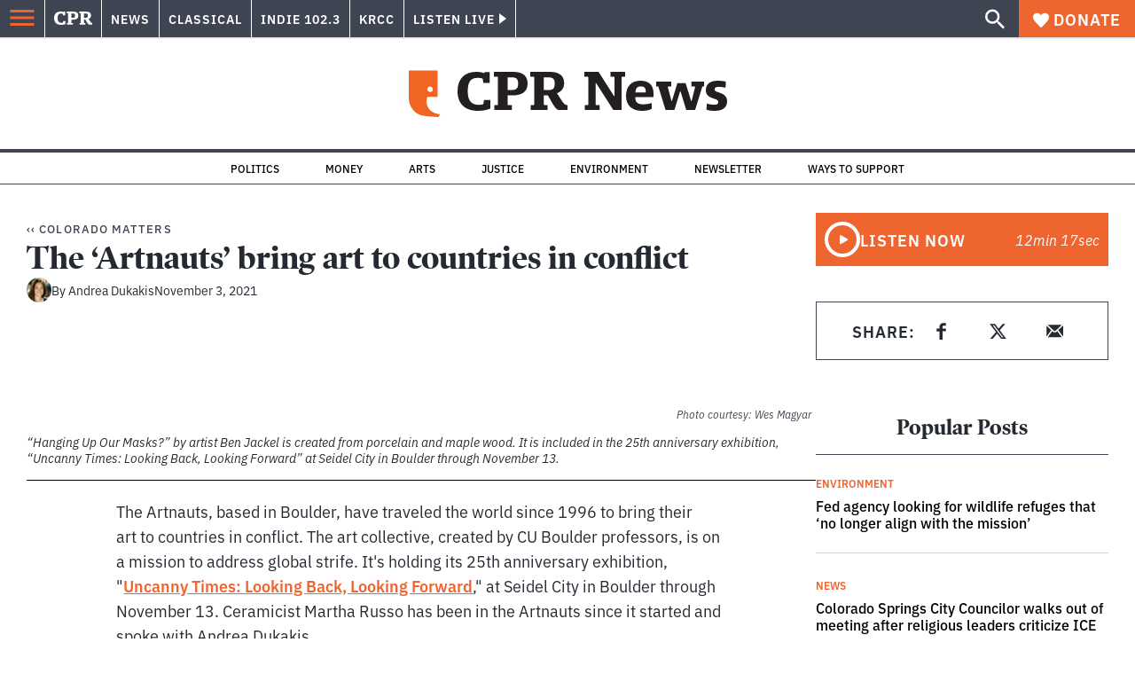

--- FILE ---
content_type: text/html; charset=utf-8
request_url: https://www.cpr.org/show-segment/the-artnauts-bring-art-to-countries-in-conflict/
body_size: 40783
content:
<!DOCTYPE html><html lang="en"><head><meta charSet="UTF-8"/><title>The &#x27;Artnauts&#x27; bring art to countries in conflict | Colorado Public Radio</title><link rel="canonical" href="https://www.cpr.org/show-segment/the-artnauts-bring-art-to-countries-in-conflict/"/><meta name="robots" content="index, follow"/><meta name="article-author" content="Andrea Dukakis"/><meta name="article:published_time" content="2021-11-03T12:17:00"/><meta name="article:modified_time" content="2021-11-03T12:17:01"/><meta name="viewport" content="width=device-width, initial-scale=1"/><meta name="theme-color" content="#ffffff"/><link rel="apple-touch-icon" sizes="180x180" href="/icons/apple-touch-icon.png"/><link rel="icon" type="image/png" sizes="32x32" href="/icons/favicon-32x32.png"/><link rel="icon" type="image/png" sizes="16x16" href="/icons/favicon-16x16.png"/><meta name="msapplication-TileColor" content="#da532c"/><link rel="icon" href="/favicon.ico"/><meta property="og:locale" content="en_US"/><meta property="og:type" content="article"/><meta property="og:title" content="The &#x27;Artnauts&#x27; bring art to countries in conflict | Colorado Public Radio"/><meta property="og:description" content="The Artnauts, based in Boulder, have traveled the world since 1996 to bring their art to countries in conflict. The group, created by CU Boulder professors, is an art collective with a mission to address global strife. It&#x27;s holding its 25th anniversary exhibition, &quot;Uncanny Times: Looking Back, Looking Forward,&quot; at Seidel City in Boulder through November 13. Ceramicist Martha Russo has been in the Artnauts since it started and spoke with Andrea Dukakis."/><meta property="og:url" content="https://www.cpr.org/show-segment/the-artnauts-bring-art-to-countries-in-conflict/"/><meta property="og:site_name" content="Colorado Public Radio"/><meta property="og:image" content="https://wp-cpr.s3.amazonaws.com/uploads/2021/11/Artnauts-Mask-Art-scaled.jpg"/><meta property="og:image:secure_url" content="https://wp-cpr.s3.amazonaws.com/uploads/2021/11/Artnauts-Mask-Art-scaled.jpg"/><meta property="og:image:width" content="2560"/><meta property="og:image:height" content="1920"/><meta name="twitter:card" content="summary_large_image"/><meta name="twitter:image" content="https://wp-cpr.s3.amazonaws.com/uploads/2021/11/Artnauts-Mask-Art-scaled.jpg"/><meta name="parsely-title" content="The &amp;#8216;Artnauts&amp;#8217; bring art to countries in conflict"/><meta name="parsely-link" content="https://www.cpr.org/show-segment/the-artnauts-bring-art-to-countries-in-conflict/"/><meta name="parsely-type" content="WebPage"/><meta name="parsely-image-url" content="https://wp-cpr.s3.amazonaws.com/uploads/2021/11/Artnauts-Mask-Art-scaled.jpg"/><meta name="parsely-pub-date" content="2021-11-03 18:17:00"/><meta name="parsely-section" content="Arts"/><meta name="parsely-author" content="Andrea Dukakis"/><meta name="parsely-tags" content="Life and Culture, News"/><style>.site-header__brand img{height:100%;max-width:100%}</style><meta name="cpr_section" content="news"/><link rel="preload" as="image" imageSrcSet="https://www.cpr.org/cdn-cgi/image/width=16,quality=75,format=auto/https://wp-cpr.s3.amazonaws.com/uploads/2021/11/Artnauts-Mask-Art-scaled.jpg 16w, https://www.cpr.org/cdn-cgi/image/width=32,quality=75,format=auto/https://wp-cpr.s3.amazonaws.com/uploads/2021/11/Artnauts-Mask-Art-scaled.jpg 32w, https://www.cpr.org/cdn-cgi/image/width=48,quality=75,format=auto/https://wp-cpr.s3.amazonaws.com/uploads/2021/11/Artnauts-Mask-Art-scaled.jpg 48w, https://www.cpr.org/cdn-cgi/image/width=64,quality=75,format=auto/https://wp-cpr.s3.amazonaws.com/uploads/2021/11/Artnauts-Mask-Art-scaled.jpg 64w, https://www.cpr.org/cdn-cgi/image/width=96,quality=75,format=auto/https://wp-cpr.s3.amazonaws.com/uploads/2021/11/Artnauts-Mask-Art-scaled.jpg 96w, https://www.cpr.org/cdn-cgi/image/width=128,quality=75,format=auto/https://wp-cpr.s3.amazonaws.com/uploads/2021/11/Artnauts-Mask-Art-scaled.jpg 128w, https://www.cpr.org/cdn-cgi/image/width=256,quality=75,format=auto/https://wp-cpr.s3.amazonaws.com/uploads/2021/11/Artnauts-Mask-Art-scaled.jpg 256w, https://www.cpr.org/cdn-cgi/image/width=392,quality=75,format=auto/https://wp-cpr.s3.amazonaws.com/uploads/2021/11/Artnauts-Mask-Art-scaled.jpg 392w, https://www.cpr.org/cdn-cgi/image/width=640,quality=75,format=auto/https://wp-cpr.s3.amazonaws.com/uploads/2021/11/Artnauts-Mask-Art-scaled.jpg 640w, https://www.cpr.org/cdn-cgi/image/width=750,quality=75,format=auto/https://wp-cpr.s3.amazonaws.com/uploads/2021/11/Artnauts-Mask-Art-scaled.jpg 750w, https://www.cpr.org/cdn-cgi/image/width=828,quality=75,format=auto/https://wp-cpr.s3.amazonaws.com/uploads/2021/11/Artnauts-Mask-Art-scaled.jpg 828w, https://www.cpr.org/cdn-cgi/image/width=1080,quality=75,format=auto/https://wp-cpr.s3.amazonaws.com/uploads/2021/11/Artnauts-Mask-Art-scaled.jpg 1080w, https://www.cpr.org/cdn-cgi/image/width=1248,quality=75,format=auto/https://wp-cpr.s3.amazonaws.com/uploads/2021/11/Artnauts-Mask-Art-scaled.jpg 1248w, https://www.cpr.org/cdn-cgi/image/width=1440,quality=75,format=auto/https://wp-cpr.s3.amazonaws.com/uploads/2021/11/Artnauts-Mask-Art-scaled.jpg 1440w, https://www.cpr.org/cdn-cgi/image/width=1920,quality=75,format=auto/https://wp-cpr.s3.amazonaws.com/uploads/2021/11/Artnauts-Mask-Art-scaled.jpg 1920w, https://www.cpr.org/cdn-cgi/image/width=2048,quality=75,format=auto/https://wp-cpr.s3.amazonaws.com/uploads/2021/11/Artnauts-Mask-Art-scaled.jpg 2048w, https://www.cpr.org/cdn-cgi/image/width=3840,quality=75,format=auto/https://wp-cpr.s3.amazonaws.com/uploads/2021/11/Artnauts-Mask-Art-scaled.jpg 3840w" imageSizes="(min-width: 1020px) 1020px, calc(100vw - 4rem)" fetchPriority="high"/><meta name="next-head-count" content="37"/><link rel="preconnect" href="https://use.typekit.net" crossorigin /><link rel="preload" href="https://www.cpr.org/_next/static/css/971c94151b720e22.css" as="style"/><link rel="stylesheet" href="https://www.cpr.org/_next/static/css/971c94151b720e22.css" data-n-g=""/><link rel="preload" href="https://www.cpr.org/_next/static/css/7cc30c4424b4ad9a.css" as="style"/><link rel="stylesheet" href="https://www.cpr.org/_next/static/css/7cc30c4424b4ad9a.css" data-n-p=""/><link rel="preload" href="https://www.cpr.org/_next/static/css/ce00ecf68f7b5582.css" as="style"/><link rel="stylesheet" href="https://www.cpr.org/_next/static/css/ce00ecf68f7b5582.css" data-n-p=""/><noscript data-n-css=""></noscript><script defer="" nomodule="" src="https://www.cpr.org/_next/static/chunks/polyfills-c67a75d1b6f99dc8.js"></script><script src="https://cdn-cookieyes.com/client_data/0b9a5cb2077e065c4482b865/script.js" defer="" data-nscript="beforeInteractive"></script><script src="https://www.cpr.org/_next/static/chunks/webpack-d01cb6d9cbff2946.js" defer=""></script><script src="https://www.cpr.org/_next/static/chunks/framework-1caf3acf629c1378.js" defer=""></script><script src="https://www.cpr.org/_next/static/chunks/main-03d1c7ef0ba50eed.js" defer=""></script><script src="https://www.cpr.org/_next/static/chunks/pages/_app-8a3d494b7e9674fa.js" defer=""></script><script src="https://www.cpr.org/_next/static/chunks/vendors-node_modules_isomorphic-dompurify_browser_js-node_modules_lodash_camelcase_index_js-n-a0dd9f-5b1b582573aba648.js" defer=""></script><script src="https://www.cpr.org/_next/static/chunks/components_layout_index_tsx-dd8bada8cfd35a3d.js" defer=""></script><script src="https://www.cpr.org/_next/static/chunks/utils_data_fetch-server-side-post_ts-utils_data_props_post_ts-aad4f2e8a3181262.js" defer=""></script><script src="https://www.cpr.org/_next/static/chunks/templates_single-post_index_tsx-1fb7d3dd35954270.js" defer=""></script><script src="https://www.cpr.org/_next/static/chunks/pages/show-segment/%5Bslug%5D-1baf77e486196785.js" defer=""></script><script src="https://www.cpr.org/_next/static/T0STZagIqLewxTa6sMJQl/_buildManifest.js" defer=""></script><script src="https://www.cpr.org/_next/static/T0STZagIqLewxTa6sMJQl/_ssgManifest.js" defer=""></script><style data-href="https://use.typekit.net/oey8agg.css">@import url("https://p.typekit.net/p.css?s=1&k=oey8agg&ht=tk&f=31291.31292.31295.31296.39884.39885.39889.39890.39891&a=19121278&app=typekit&e=css");@font-face{font-family:"poynter-oldstyle-display";src:url("https://use.typekit.net/af/9c977a/00000000000000003b9ae88a/27/l?primer=7cdcb44be4a7db8877ffa5c0007b8dd865b3bbc383831fe2ea177f62257a9191&fvd=i4&v=3") format("woff2"),url("https://use.typekit.net/af/9c977a/00000000000000003b9ae88a/27/d?primer=7cdcb44be4a7db8877ffa5c0007b8dd865b3bbc383831fe2ea177f62257a9191&fvd=i4&v=3") format("woff"),url("https://use.typekit.net/af/9c977a/00000000000000003b9ae88a/27/a?primer=7cdcb44be4a7db8877ffa5c0007b8dd865b3bbc383831fe2ea177f62257a9191&fvd=i4&v=3") format("opentype");font-display:auto;font-style:italic;font-weight:400;font-stretch:normal}@font-face{font-family:"poynter-oldstyle-display";src:url("https://use.typekit.net/af/d3b682/00000000000000003b9ae88b/27/l?primer=7cdcb44be4a7db8877ffa5c0007b8dd865b3bbc383831fe2ea177f62257a9191&fvd=n4&v=3") format("woff2"),url("https://use.typekit.net/af/d3b682/00000000000000003b9ae88b/27/d?primer=7cdcb44be4a7db8877ffa5c0007b8dd865b3bbc383831fe2ea177f62257a9191&fvd=n4&v=3") format("woff"),url("https://use.typekit.net/af/d3b682/00000000000000003b9ae88b/27/a?primer=7cdcb44be4a7db8877ffa5c0007b8dd865b3bbc383831fe2ea177f62257a9191&fvd=n4&v=3") format("opentype");font-display:auto;font-style:normal;font-weight:400;font-stretch:normal}@font-face{font-family:"poynter-oldstyle-display";src:url("https://use.typekit.net/af/1d147a/00000000000000003b9ae88e/27/l?primer=7cdcb44be4a7db8877ffa5c0007b8dd865b3bbc383831fe2ea177f62257a9191&fvd=i7&v=3") format("woff2"),url("https://use.typekit.net/af/1d147a/00000000000000003b9ae88e/27/d?primer=7cdcb44be4a7db8877ffa5c0007b8dd865b3bbc383831fe2ea177f62257a9191&fvd=i7&v=3") format("woff"),url("https://use.typekit.net/af/1d147a/00000000000000003b9ae88e/27/a?primer=7cdcb44be4a7db8877ffa5c0007b8dd865b3bbc383831fe2ea177f62257a9191&fvd=i7&v=3") format("opentype");font-display:auto;font-style:italic;font-weight:700;font-stretch:normal}@font-face{font-family:"poynter-oldstyle-display";src:url("https://use.typekit.net/af/d539ac/00000000000000003b9ae88f/27/l?primer=7cdcb44be4a7db8877ffa5c0007b8dd865b3bbc383831fe2ea177f62257a9191&fvd=n7&v=3") format("woff2"),url("https://use.typekit.net/af/d539ac/00000000000000003b9ae88f/27/d?primer=7cdcb44be4a7db8877ffa5c0007b8dd865b3bbc383831fe2ea177f62257a9191&fvd=n7&v=3") format("woff"),url("https://use.typekit.net/af/d539ac/00000000000000003b9ae88f/27/a?primer=7cdcb44be4a7db8877ffa5c0007b8dd865b3bbc383831fe2ea177f62257a9191&fvd=n7&v=3") format("opentype");font-display:auto;font-style:normal;font-weight:700;font-stretch:normal}@font-face{font-family:"ibm-plex-sans";src:url("https://use.typekit.net/af/785b8c/00000000000000003b9b323f/27/l?primer=7cdcb44be4a7db8877ffa5c0007b8dd865b3bbc383831fe2ea177f62257a9191&fvd=i4&v=3") format("woff2"),url("https://use.typekit.net/af/785b8c/00000000000000003b9b323f/27/d?primer=7cdcb44be4a7db8877ffa5c0007b8dd865b3bbc383831fe2ea177f62257a9191&fvd=i4&v=3") format("woff"),url("https://use.typekit.net/af/785b8c/00000000000000003b9b323f/27/a?primer=7cdcb44be4a7db8877ffa5c0007b8dd865b3bbc383831fe2ea177f62257a9191&fvd=i4&v=3") format("opentype");font-display:auto;font-style:italic;font-weight:400;font-stretch:normal}@font-face{font-family:"ibm-plex-sans";src:url("https://use.typekit.net/af/bca514/00000000000000003b9b323e/27/l?primer=7cdcb44be4a7db8877ffa5c0007b8dd865b3bbc383831fe2ea177f62257a9191&fvd=n4&v=3") format("woff2"),url("https://use.typekit.net/af/bca514/00000000000000003b9b323e/27/d?primer=7cdcb44be4a7db8877ffa5c0007b8dd865b3bbc383831fe2ea177f62257a9191&fvd=n4&v=3") format("woff"),url("https://use.typekit.net/af/bca514/00000000000000003b9b323e/27/a?primer=7cdcb44be4a7db8877ffa5c0007b8dd865b3bbc383831fe2ea177f62257a9191&fvd=n4&v=3") format("opentype");font-display:auto;font-style:normal;font-weight:400;font-stretch:normal}@font-face{font-family:"ibm-plex-sans";src:url("https://use.typekit.net/af/2c3f3c/00000000000000003b9b3242/27/l?primer=7cdcb44be4a7db8877ffa5c0007b8dd865b3bbc383831fe2ea177f62257a9191&fvd=n6&v=3") format("woff2"),url("https://use.typekit.net/af/2c3f3c/00000000000000003b9b3242/27/d?primer=7cdcb44be4a7db8877ffa5c0007b8dd865b3bbc383831fe2ea177f62257a9191&fvd=n6&v=3") format("woff"),url("https://use.typekit.net/af/2c3f3c/00000000000000003b9b3242/27/a?primer=7cdcb44be4a7db8877ffa5c0007b8dd865b3bbc383831fe2ea177f62257a9191&fvd=n6&v=3") format("opentype");font-display:auto;font-style:normal;font-weight:600;font-stretch:normal}@font-face{font-family:"ibm-plex-sans";src:url("https://use.typekit.net/af/af652e/00000000000000003b9b3245/27/l?primer=7cdcb44be4a7db8877ffa5c0007b8dd865b3bbc383831fe2ea177f62257a9191&fvd=i7&v=3") format("woff2"),url("https://use.typekit.net/af/af652e/00000000000000003b9b3245/27/d?primer=7cdcb44be4a7db8877ffa5c0007b8dd865b3bbc383831fe2ea177f62257a9191&fvd=i7&v=3") format("woff"),url("https://use.typekit.net/af/af652e/00000000000000003b9b3245/27/a?primer=7cdcb44be4a7db8877ffa5c0007b8dd865b3bbc383831fe2ea177f62257a9191&fvd=i7&v=3") format("opentype");font-display:auto;font-style:italic;font-weight:700;font-stretch:normal}@font-face{font-family:"ibm-plex-sans";src:url("https://use.typekit.net/af/01f19a/00000000000000003b9b3244/27/l?primer=7cdcb44be4a7db8877ffa5c0007b8dd865b3bbc383831fe2ea177f62257a9191&fvd=n7&v=3") format("woff2"),url("https://use.typekit.net/af/01f19a/00000000000000003b9b3244/27/d?primer=7cdcb44be4a7db8877ffa5c0007b8dd865b3bbc383831fe2ea177f62257a9191&fvd=n7&v=3") format("woff"),url("https://use.typekit.net/af/01f19a/00000000000000003b9b3244/27/a?primer=7cdcb44be4a7db8877ffa5c0007b8dd865b3bbc383831fe2ea177f62257a9191&fvd=n7&v=3") format("opentype");font-display:auto;font-style:normal;font-weight:700;font-stretch:normal}.tk-poynter-oldstyle-display{font-family:"poynter-oldstyle-display",serif}.tk-ibm-plex-sans{font-family:"ibm-plex-sans",sans-serif}</style></head><body class="arts life-and-culture news politics life-and-culture military news sports longform news"><script type="text/javascript">window.__state__ = "%_PREVIEW_STATE_%"; window.__previewid__ = "%_PREVIEW_ID_%";</script><div id="__next"><noscript><iframe src="https://www.googletagmanager.com/ns.html?id=GTM-WDSHF7" height="0" width="0" style="display:none;visibility:hidden;"></iframe></noscript><header class="site-header"><a class="skip-link screen-reader-text" href="/show-segment/the-artnauts-bring-art-to-countries-in-conflict/#maincontent">Skip to content</a><div class="legacy-slim-navigation legacy-slim-navigation--default"><div class="legacy-slim-navigation__inner"><div class="legacy-slim-navigation__links"><button type="button" class="legacy-slim-navigation__hamburger" aria-controls="primary-navigation" aria-expanded="false" aria-label="Open Menu"><svg xmlns="http://www.w3.org/2000/svg" viewBox="0 0 24 24"><path fill="none" d="M0 0h24v24H0z"></path><path d="M3 18h18v-2H3zm0-5h18v-2H3zm0-7v2h18V6z"></path></svg></button><a class="legacy-slim-navigation__sm-logo legacy-slim-navigation__sm-logo--news" aria-label="CPR" href="/"><svg xmlns="http://www.w3.org/2000/svg" viewBox="0 0 43 15" class="legacy-slim-logo legacy-slim-logo--cpr"><path fill="#FFF" fill-rule="evenodd" d="M12.793 10.853v3.243c-1.021.507-2.798.904-4.73.904C2.71 15 0 12.132 0 7.456 0 2.647 2.776 0 7.33 0c1.155 0 2.332.199 3.02.507l.333-.397h1.888v4.125h-2.487l-.29-1.61c-.288-.154-1.154-.309-1.931-.309-2.377 0-3.887 1.081-3.887 5.14 0 3.882 1.621 5.228 4.309 5.228.622 0 1.488-.133 1.754-.243l.289-1.588zm8.396 2.051v1.875h-6.708v-1.875h1.178l.177-.176V2.162l-.177-.177h-1.377V.11H21.7c3.998 0 5.62 1.743 5.62 4.522 0 3.067-2.066 4.544-5.909 4.544h-1.843v3.552l.2.176zm-1.621-5.823H21.3c1.777 0 2.377-.816 2.377-2.449 0-1.588-.622-2.404-2.377-2.404h-1.732V7.08zM43 14.779h-3.532c-.666-.176-1.465-.97-2.554-2.911L35.293 9.11h-1.555v3.618l.2.176h1.266v1.875h-6.552v-1.875h1.177l.178-.176V2.162l-.178-.177h-1.377V.11h7.596c4.065 0 5.642 1.765 5.642 4.39 0 1.875-1.089 3.22-2.799 3.838l1.466 2.25c1.2 1.875 1.666 2.316 2.643 2.316zm-9.262-7.654h1.844c1.888 0 2.443-.838 2.443-2.449 0-1.588-.533-2.448-2.399-2.448h-1.888z"></path></svg></a><div class="legacy-menu legacy-menu--slim-nav"><ul class="legacy-menu__list"><li class="legacy-menu-item menuItem menuItem__slim-nav--0 legacy-menu-item--slim-nav news"><a class="legacy-menu-item__link" href="https://www.cpr.org/news/">News</a></li><li class="legacy-menu-item menuItem menuItem__slim-nav--1 legacy-menu-item--slim-nav classical"><a class="legacy-menu-item__link" href="https://www.cpr.org/classical/">Classical</a></li><li class="legacy-menu-item menuItem menuItem__slim-nav--2 legacy-menu-item--slim-nav indie"><a class="legacy-menu-item__link" href="https://www.cpr.org/indie/">Indie 102.3</a></li><li class="legacy-menu-item menuItem menuItem__slim-nav--3 legacy-menu-item--slim-nav krcc"><a class="legacy-menu-item__link" href="https://www.cpr.org/krcc/">KRCC</a></li></ul></div><div class="legacy-listen-live"><button type="button" class="legacy-listen-live__button" aria-expanded="false" aria-controls="legacy-listen-live-content"><span class="legacy-listen-live__button-text">Listen Live</span><span class="legacy-listen-live__arrow"></span></button><div id="legacy-listen-live-content" class="legacy-listen-live__content" aria-hidden="true"><ul class="legacy-listen-live__streams"><li class="navigation-stream-box news"><div class="navigation-stream-box__wrapper"><svg class="spinner-icon" viewBox="0 0 24 24" fill="none" xmlns="http://www.w3.org/2000/svg" aria-hidden="true" focusable="false" width="2rem" height="2rem"><path class="spinner-icon__opaque" d="M12 3v2.21a6.792 6.792 0 0 0-6.463 4.704 6.784 6.784 0 0 0-.259 3.049A6.791 6.791 0 0 0 18.79 12H21a9 9 0 1 1-9-9Z" fill="currentcolor"></path><path class="spinner-icon__transparent" d="M12 3v2.21a6.792 6.792 0 0 0-6.463 4.704 6.784 6.784 0 0 0-.259 3.049A6.791 6.791 0 0 0 18.79 12H21a9 9 0 1 1-9-9Z" fill-opacity=".5" fill="currentcolor"></path></svg></div></li><li class="navigation-stream-box classical"><div class="navigation-stream-box__wrapper"><svg class="spinner-icon" viewBox="0 0 24 24" fill="none" xmlns="http://www.w3.org/2000/svg" aria-hidden="true" focusable="false" width="2rem" height="2rem"><path class="spinner-icon__opaque" d="M12 3v2.21a6.792 6.792 0 0 0-6.463 4.704 6.784 6.784 0 0 0-.259 3.049A6.791 6.791 0 0 0 18.79 12H21a9 9 0 1 1-9-9Z" fill="currentcolor"></path><path class="spinner-icon__transparent" d="M12 3v2.21a6.792 6.792 0 0 0-6.463 4.704 6.784 6.784 0 0 0-.259 3.049A6.791 6.791 0 0 0 18.79 12H21a9 9 0 1 1-9-9Z" fill-opacity=".5" fill="currentcolor"></path></svg></div></li><li class="navigation-stream-box indie"><div class="navigation-stream-box__wrapper"><svg class="spinner-icon" viewBox="0 0 24 24" fill="none" xmlns="http://www.w3.org/2000/svg" aria-hidden="true" focusable="false" width="2rem" height="2rem"><path class="spinner-icon__opaque" d="M12 3v2.21a6.792 6.792 0 0 0-6.463 4.704 6.784 6.784 0 0 0-.259 3.049A6.791 6.791 0 0 0 18.79 12H21a9 9 0 1 1-9-9Z" fill="currentcolor"></path><path class="spinner-icon__transparent" d="M12 3v2.21a6.792 6.792 0 0 0-6.463 4.704 6.784 6.784 0 0 0-.259 3.049A6.791 6.791 0 0 0 18.79 12H21a9 9 0 1 1-9-9Z" fill-opacity=".5" fill="currentcolor"></path></svg></div></li><li class="navigation-stream-box krcc"><div class="navigation-stream-box__wrapper"><svg class="spinner-icon" viewBox="0 0 24 24" fill="none" xmlns="http://www.w3.org/2000/svg" aria-hidden="true" focusable="false" width="2rem" height="2rem"><path class="spinner-icon__opaque" d="M12 3v2.21a6.792 6.792 0 0 0-6.463 4.704 6.784 6.784 0 0 0-.259 3.049A6.791 6.791 0 0 0 18.79 12H21a9 9 0 1 1-9-9Z" fill="currentcolor"></path><path class="spinner-icon__transparent" d="M12 3v2.21a6.792 6.792 0 0 0-6.463 4.704 6.784 6.784 0 0 0-.259 3.049A6.791 6.791 0 0 0 18.79 12H21a9 9 0 1 1-9-9Z" fill-opacity=".5" fill="currentcolor"></path></svg></div></li></ul><div class="legacy-listen-live__footer"><a class="legacy-listen-live__help-button legacy-button legacy-button--secondary" href="/listen/help/">Need help?</a></div></div></div></div><div class="legacy-slim-navigation__search-donate"><button type="button" class="legacy-search-button" aria-label="Show search bar"><svg xmlns="http://www.w3.org/2000/svg" viewBox="0 0 22 23"><path fill="#FFF" d="M8.198 14.36q2.36 0 4.011-1.65 1.652-1.653 1.652-4.012t-1.652-4.01-4.01-1.652q-2.36 0-4.011 1.652t-1.652 4.01q0 2.36 1.652 4.011t4.01 1.652zm7.55 0L22 20.614 20.113 22.5l-6.252-6.252v-1.003l-.354-.354q-2.241 1.947-5.309 1.947-3.42 0-5.81-2.36Q.001 12.121 0 8.699q0-3.42 2.389-5.81Q4.776.501 8.199.5q3.42 0 5.78 2.389 2.358 2.388 2.359 5.81 0 3.067-1.947 5.308l.354.354z"></path></svg></button><a class="donateButton legacy-donate-button slimNavDonateButton legacy-button legacy-button--with-icon" href="https://donate.cpr.org/give"><span class="legacy-donate-button__icon"><svg xmlns="http://www.w3.org/2000/svg" width="18" height="18" viewBox="0 0 24 24"><path d="M12 4.248C8.852-1.154 0 .423 0 7.192 0 11.853 5.571 16.619 12 23c6.43-6.381 12-11.147 12-15.808C24 .4 15.125-1.114 12 4.248"></path></svg></span>Donate</a></div></div><div class="legacy-search-bar"><form class="legacy-search-bar__form"><div class="legacy-input-text legacy-search-bar__input"><label class="label_label__it4oV legacy-input-text__label" for=":R1iaum:">Search</label><input class="legacy-input-text__input" name="s" placeholder="Search…" type="text" id=":R1iaum:" value=""/></div><button type="submit" aria-label="Submit search" class="legacy-search-bar__submit"><svg xmlns="http://www.w3.org/2000/svg" viewBox="0 0 22 23"><path fill="#FFF" d="M8.198 14.36q2.36 0 4.011-1.65 1.652-1.653 1.652-4.012t-1.652-4.01-4.01-1.652q-2.36 0-4.011 1.652t-1.652 4.01q0 2.36 1.652 4.011t4.01 1.652zm7.55 0L22 20.614 20.113 22.5l-6.252-6.252v-1.003l-.354-.354q-2.241 1.947-5.309 1.947-3.42 0-5.81-2.36Q.001 12.121 0 8.699q0-3.42 2.389-5.81Q4.776.501 8.199.5q3.42 0 5.78 2.389 2.358 2.388 2.359 5.81 0 3.067-1.947 5.308l.354.354z"></path></svg></button></form></div></div><div class="legacy-primary-navigation"><div class="legacy-primary-navigation__outer" data-open="false" aria-hidden="true" id="primary-navigation"><div class="legacy-primary-navigation__wrapper"><button class="legacy-primary-navigation__button-close" type="button" aria-controls="primary-navigation" aria-expanded="false"><svg xmlns="http://www.w3.org/2000/svg" width="20" height="21"><path fill="#EF6530" fill-rule="evenodd" d="m19.597 2.837-7.707 7.706 7.707 7.707-1.943 1.943-7.707-7.707-7.706 7.707L.298 18.25l7.707-7.707L.298 2.837 2.24.894 9.947 8.6 17.654.894z"></path></svg><span>Close Primary Navigation</span></button><div class="legacy-search-bar legacy-search-bar--primary-nav"><form class="legacy-search-bar__form"><div class="legacy-input-text legacy-search-bar__input"><label class="label_label__it4oV legacy-input-text__label" for=":R6baum:">Search</label><input class="legacy-input-text__input" name="s" placeholder="Search…" type="text" id=":R6baum:" value=""/></div><button type="submit" aria-label="Submit search" class="legacy-search-bar__submit"><svg xmlns="http://www.w3.org/2000/svg" viewBox="0 0 22 23"><path fill="#FFF" d="M8.198 14.36q2.36 0 4.011-1.65 1.652-1.653 1.652-4.012t-1.652-4.01-4.01-1.652q-2.36 0-4.011 1.652t-1.652 4.01q0 2.36 1.652 4.011t4.01 1.652zm7.55 0L22 20.614 20.113 22.5l-6.252-6.252v-1.003l-.354-.354q-2.241 1.947-5.309 1.947-3.42 0-5.81-2.36Q.001 12.121 0 8.699q0-3.42 2.389-5.81Q4.776.501 8.199.5q3.42 0 5.78 2.389 2.358 2.388 2.359 5.81 0 3.067-1.947 5.308l.354.354z"></path></svg></button></form></div><nav class="legacy-primary-navigation__menu"><div class="legacy-primary-navigation-menu"><ul class="legacy-primary-navigation-menu__list"><li class="legacy-primary-navigation-menu-item"><div class="legacy-primary-navigation-menu-item__content"><a class="legacy-primary-navigation-menu-item__link" href="https://www.cpr.org/category/politics/">Politics</a></div></li><li class="legacy-primary-navigation-menu-item"><div class="legacy-primary-navigation-menu-item__content"><a class="legacy-primary-navigation-menu-item__link" href="https://www.cpr.org/category/environment/">Environment</a></div></li><li class="legacy-primary-navigation-menu-item"><div class="legacy-primary-navigation-menu-item__content"><a class="legacy-primary-navigation-menu-item__link" href="https://www.cpr.org/category/justice/">Justice</a></div></li><li class="legacy-primary-navigation-menu-item"><div class="legacy-primary-navigation-menu-item__content"><a class="legacy-primary-navigation-menu-item__link" href="https://www.cpr.org/category/arts/">Arts</a></div></li><li class="legacy-primary-navigation-menu-item"><div class="legacy-primary-navigation-menu-item__content"><a class="legacy-primary-navigation-menu-item__link" href="https://www.cpr.org/category/music/">Music</a><button class="legacy-primary-navigation-menu-item__submenu-button" type="button" aria-expanded="false" aria-controls="submenu-787484" aria-label="Toggle submenu for Music"><svg xmlns="http://www.w3.org/2000/svg" width="14" height="15"><path fill="#EF6530" fill-rule="evenodd" d="M13.432 8.502H7.75v5.921H5.886v-5.92H.204V6.558h5.682V.64H7.75v5.92h5.682z"></path></svg></button></div><div id="submenu-787484" class="legacy-primary-navigation-menu-item__height-container" aria-hidden="true"><div class="legacy-primary-navigation-menu-item__slide-container"><div class="legacy-primary-navigation-menu legacy-primary-navigation-menu--submenu"><ul class="legacy-primary-navigation-menu__list"><li class="legacy-primary-navigation-menu-item"><div class="legacy-primary-navigation-menu-item__content"><a class="legacy-primary-navigation-menu-item__link" href="http://cpr.org/classical">Classical</a></div></li><li class="legacy-primary-navigation-menu-item"><div class="legacy-primary-navigation-menu-item__content"><a class="legacy-primary-navigation-menu-item__link" href="http://cpr.org/indie">Indie 102.3</a></div></li></ul></div></div></div></li><li class="legacy-primary-navigation-menu-item"><div class="legacy-primary-navigation-menu-item__content"><a class="legacy-primary-navigation-menu-item__link" href="https://www.cpr.org/category/money/">Economy</a></div></li><li class="legacy-primary-navigation-menu-item"><div class="legacy-primary-navigation-menu-item__content"><a class="legacy-primary-navigation-menu-item__link" href="https://www.cpr.org/category/education/">Education</a></div></li><li class="legacy-primary-navigation-menu-item"><div class="legacy-primary-navigation-menu-item__content"><a class="legacy-primary-navigation-menu-item__link" href="https://denverite.com/">Denver</a></div></li><li class="legacy-primary-navigation-menu-item"><div class="legacy-primary-navigation-menu-item__content"><a class="legacy-primary-navigation-menu-item__link" href="https://www.cpr.org/krcc/">Southern Colorado</a></div></li><li class="legacy-primary-navigation-menu-item"><div class="legacy-primary-navigation-menu-item__content"><a class="legacy-primary-navigation-menu-item__link" href="/ways-to-listen/">Audio &amp; Radio</a><button class="legacy-primary-navigation-menu-item__submenu-button" type="button" aria-expanded="false" aria-controls="submenu-720811" aria-label="Toggle submenu for Audio &amp; Radio"><svg xmlns="http://www.w3.org/2000/svg" width="14" height="15"><path fill="#EF6530" fill-rule="evenodd" d="M13.432 8.502H7.75v5.921H5.886v-5.92H.204V6.558h5.682V.64H7.75v5.92h5.682z"></path></svg></button></div><div id="submenu-720811" class="legacy-primary-navigation-menu-item__height-container" aria-hidden="true"><div class="legacy-primary-navigation-menu-item__slide-container"><div class="legacy-primary-navigation-menu legacy-primary-navigation-menu--submenu"><ul class="legacy-primary-navigation-menu__list"><li class="legacy-primary-navigation-menu-item"><div class="legacy-primary-navigation-menu-item__content"><a class="legacy-primary-navigation-menu-item__link" href="https://www.cpr.org/ways-to-listen/">Ways to Listen</a></div></li><li class="legacy-primary-navigation-menu-item"><div class="legacy-primary-navigation-menu-item__content"><a class="legacy-primary-navigation-menu-item__link" href="https://www.cpr.org/shows-and-podcasts/">Shows and Podcasts</a></div></li><li class="legacy-primary-navigation-menu-item"><div class="legacy-primary-navigation-menu-item__content"><a class="legacy-primary-navigation-menu-item__link" href="https://www.cpr.org/news/schedule/">CPR News Radio Schedule</a></div></li><li class="legacy-primary-navigation-menu-item"><div class="legacy-primary-navigation-menu-item__content"><a class="legacy-primary-navigation-menu-item__link" href="https://www.cpr.org/classical/">CPR Classical</a></div></li><li class="legacy-primary-navigation-menu-item"><div class="legacy-primary-navigation-menu-item__content"><a class="legacy-primary-navigation-menu-item__link" href="https://www.cpr.org/indie/">Indie 102.3</a></div></li></ul></div></div></div></li><li class="legacy-primary-navigation-menu-item"><div class="legacy-primary-navigation-menu-item__content"><a class="legacy-primary-navigation-menu-item__link" href="https://www.cpr.org/sign-up-for-cprs-newsletters/">Newsletters</a><button class="legacy-primary-navigation-menu-item__submenu-button" type="button" aria-expanded="false" aria-controls="submenu-720817" aria-label="Toggle submenu for Newsletters"><svg xmlns="http://www.w3.org/2000/svg" width="14" height="15"><path fill="#EF6530" fill-rule="evenodd" d="M13.432 8.502H7.75v5.921H5.886v-5.92H.204V6.558h5.682V.64H7.75v5.92h5.682z"></path></svg></button></div><div id="submenu-720817" class="legacy-primary-navigation-menu-item__height-container" aria-hidden="true"><div class="legacy-primary-navigation-menu-item__slide-container"><div class="legacy-primary-navigation-menu legacy-primary-navigation-menu--submenu"><ul class="legacy-primary-navigation-menu__list"><li class="legacy-primary-navigation-menu-item"><div class="legacy-primary-navigation-menu-item__content"><a class="legacy-primary-navigation-menu-item__link" href="https://www.cpr.org/sign-up-for-cprs-newsletters/">All Newsletters</a></div></li><li class="legacy-primary-navigation-menu-item"><div class="legacy-primary-navigation-menu-item__content"><a class="legacy-primary-navigation-menu-item__link" href="https://www.cpr.org/lookout-signup/">The Lookout</a></div></li><li class="legacy-primary-navigation-menu-item"><div class="legacy-primary-navigation-menu-item__content"><a class="legacy-primary-navigation-menu-item__link" href="https://denverite.com/newsletter-signup/">Denverite</a></div></li></ul></div></div></div></li><li class="legacy-primary-navigation-menu-item"><div class="legacy-primary-navigation-menu-item__content"><a class="legacy-primary-navigation-menu-item__link" href="https://www.cpr.org/about/">About CPR</a><button class="legacy-primary-navigation-menu-item__submenu-button" type="button" aria-expanded="false" aria-controls="submenu-720821" aria-label="Toggle submenu for About CPR"><svg xmlns="http://www.w3.org/2000/svg" width="14" height="15"><path fill="#EF6530" fill-rule="evenodd" d="M13.432 8.502H7.75v5.921H5.886v-5.92H.204V6.558h5.682V.64H7.75v5.92h5.682z"></path></svg></button></div><div id="submenu-720821" class="legacy-primary-navigation-menu-item__height-container" aria-hidden="true"><div class="legacy-primary-navigation-menu-item__slide-container"><div class="legacy-primary-navigation-menu legacy-primary-navigation-menu--submenu"><ul class="legacy-primary-navigation-menu__list"><li class="legacy-primary-navigation-menu-item"><div class="legacy-primary-navigation-menu-item__content"><a class="legacy-primary-navigation-menu-item__link" href="/about/">Mission &amp; Vision</a></div></li><li class="legacy-primary-navigation-menu-item"><div class="legacy-primary-navigation-menu-item__content"><a class="legacy-primary-navigation-menu-item__link" href="/about/staff/">Staff &amp; Hosts</a></div></li><li class="legacy-primary-navigation-menu-item"><div class="legacy-primary-navigation-menu-item__content"><a class="legacy-primary-navigation-menu-item__link" href="/careers/">Careers</a></div></li><li class="legacy-primary-navigation-menu-item"><div class="legacy-primary-navigation-menu-item__content"><a class="legacy-primary-navigation-menu-item__link" href="/about/diversity-equity-and-inclusion-at-colorado-public-radio/">Staff DEI Report</a></div></li><li class="legacy-primary-navigation-menu-item"><div class="legacy-primary-navigation-menu-item__content"><a class="legacy-primary-navigation-menu-item__link" href="https://www.cpr.org/about/recent-awards/">Recent Awards</a></div></li><li class="legacy-primary-navigation-menu-item"><div class="legacy-primary-navigation-menu-item__content"><a class="legacy-primary-navigation-menu-item__link" href="/press-releases/">Press Room</a></div></li><li class="legacy-primary-navigation-menu-item"><div class="legacy-primary-navigation-menu-item__content"><a class="legacy-primary-navigation-menu-item__link" href="https://www.cpr.org/about/contact/">Contact Us</a></div></li></ul></div></div></div></li><li class="legacy-primary-navigation-menu-item"><div class="legacy-primary-navigation-menu-item__content"><a class="legacy-primary-navigation-menu-item__link" href="https://www.cpr.org/support/">Ways to support</a><button class="legacy-primary-navigation-menu-item__submenu-button" type="button" aria-expanded="false" aria-controls="submenu-720828" aria-label="Toggle submenu for Ways to support"><svg xmlns="http://www.w3.org/2000/svg" width="14" height="15"><path fill="#EF6530" fill-rule="evenodd" d="M13.432 8.502H7.75v5.921H5.886v-5.92H.204V6.558h5.682V.64H7.75v5.92h5.682z"></path></svg></button></div><div id="submenu-720828" class="legacy-primary-navigation-menu-item__height-container" aria-hidden="true"><div class="legacy-primary-navigation-menu-item__slide-container"><div class="legacy-primary-navigation-menu legacy-primary-navigation-menu--submenu"><ul class="legacy-primary-navigation-menu__list"><li class="legacy-primary-navigation-menu-item"><div class="legacy-primary-navigation-menu-item__content"><a class="legacy-primary-navigation-menu-item__link" href="/support/">All the ways to give!</a></div></li><li class="legacy-primary-navigation-menu-item"><div class="legacy-primary-navigation-menu-item__content"><a class="legacy-primary-navigation-menu-item__link" href="https://donate.cpr.org/user">Login to the Member Center</a></div></li><li class="legacy-primary-navigation-menu-item"><div class="legacy-primary-navigation-menu-item__content"><a class="legacy-primary-navigation-menu-item__link" href="https://donate.cpr.org/give">Make a donation</a></div></li><li class="legacy-primary-navigation-menu-item"><div class="legacy-primary-navigation-menu-item__content"><a class="legacy-primary-navigation-menu-item__link" href="/support/vehicle-donations/">Donate your car</a></div></li><li class="legacy-primary-navigation-menu-item"><div class="legacy-primary-navigation-menu-item__content"><a class="legacy-primary-navigation-menu-item__link" href="/sponsorship/">Corporate sponsorship</a></div></li><li class="legacy-primary-navigation-menu-item"><div class="legacy-primary-navigation-menu-item__content"><a class="legacy-primary-navigation-menu-item__link" href="https://shop.cpr.org/">CPR Shop</a></div></li></ul></div></div></div></li></ul></div></nav></div></div><button class="legacy-primary-navigation__overlay" data-open="false" type="button" aria-controls="primary-navigation" aria-expanded="false"><span>Close Primary Navigation</span></button></div><div class="legacy-header"><div class="legacy-header__header-top"><div class="legacy-container legacy-header__header-content legacy-container--size-xxl" id=""><a class="legacy-header__logo" aria-label="Colorado Public Radio" href="/news/"><div class="legacy-logo legacy-logo--primary legacy-logo--news"><svg xmlns="http://www.w3.org/2000/svg" viewBox="0 0 359 53" class="legacy-logo__news-logo"><path fill="#231F20" d="M92 43.347C89.045 44.835 83.906 46 78.317 46 62.837 46 55 37.588 55 23.87 55 9.765 63.029 2 76.198 2c3.34 0 6.743.582 8.736 1.488l.962-1.165h5.46v12.1h-7.193L83.327 9.7c-.835-.452-3.34-.906-5.588-.906-6.873 0-11.242 3.17-11.242 15.077 0 11.388 4.689 15.335 12.462 15.335 1.799 0 4.305-.388 5.076-.713l.834-4.657H92zm24.457-20.914c5.178 0 6.926-2.392 6.926-7.177 0-4.656-1.812-7.048-6.926-7.048h-5.05v14.225zM116.133 45h-19.55v-5.495h3.431l.517-.518V8.013l-.517-.518H96V2h21.622C129.274 2 134 7.108 134 15.256c0 8.988-6.02 13.32-17.22 13.32h-5.373v10.41l.583.519h4.143zm41.449-22.438c5.451 0 7.054-2.457 7.054-7.177 0-4.656-1.539-7.177-6.925-7.177h-5.45v14.354zM168.805 45c-1.925-.518-4.233-2.846-7.376-8.536l-4.68-8.082h-4.488v10.605l.577.516h3.655V45h-18.916v-5.497h3.398l.513-.516V8.013l-.513-.518H137V2h21.93c11.734 0 16.285 5.172 16.285 12.867 0 5.497-3.142 9.441-8.078 11.251l4.233 6.595c3.461 5.497 4.807 6.79 7.63 6.79V45zM244 7.495h-3.345l-.579.518V45h-9.393l-19.43-30.327h-.579v24.314l.515.516h4.054V45h-16.664v-5.497h3.41l.514-.516V8.013l-.515-.518H198V2h16.02l17.37 27.223h.579V8.013l-.515-.518h-3.988V2H244zm11.568 17.871h11.657v-1.168c0-3.893-1.471-5.774-5.508-5.774-4.162 0-5.829 2.14-6.149 6.942m18.51 18.427C271.195 45.221 267.096 46 263.19 46 251.34 46 245 39.576 245 29.13 245 18.164 251.469 12 261.14 12 271.388 12 276 17.514 276 26.274c0 1.104 0 2.985-.129 4.282h-20.43c0 5.645 2.498 8.112 9.094 8.112 3.396 0 7.237-.78 9.288-1.688zM333 18.397h-1.863L322.918 45h-10.016l-6.356-20.762h-.578L299.547 45h-9.953l-8.218-26.603H279V13h16.95v5.397h-3.209l-.58.826 4.048 15.619h.578l6.098-20.128h9.311l6.228 20.128h.578l3.916-15.62-.578-.825h-3.595V13H333zm24.295 1.649c-1.327-.52-5.18-1.104-7.643-1.104-3.663 0-4.737.908-4.737 3.18 0 3.893 14.085 2.271 14.085 13.106C359 41.781 354.515 46 344.978 46c-3.41 0-7.01-.455-9.347-1.299l.569-7.006c1.705.713 5.622 1.362 7.768 1.362 3.98 0 5.052-.844 5.052-3.245 0-4.736-14.02-2.465-14.02-13.106C335 16.217 339.295 12 348.579 12c3.095 0 6.757.389 8.968 1.103z" class="cpr-logo-news_svg__text"></path><path fill="#F16522" d="M32.573.472v29.78l-11.58.018s-2.774 6.004 1.076 12.474c3.853 6.472 13.086 7.133 13.086 7.133L33.705 53s-4.24-.132-16.185-1.298C5.58 50.537.048 39.541.051 32.292.051 25.626.008 4.325.001.96L0 .51zM24.04 18.611c-1.66-.004-3.012 1.354-3.01 3.029-.002 1.67 1.346 3.028 3 3.026a3.014 3.014 0 0 0 3.01-3.033c0-1.662-1.345-3.025-3-3.022"></path></svg></div></a></div></div><div class="legacy-header__header-bottom"><div class="legacy-container legacy-header__header-content legacy-container--size-xxl" id=""><nav class="legacy-header__header-navigation" aria-label="Header Navigation"><ul class="menu"><li class="menu-item"><a href="https://www.cpr.org/category/politics/">Politics</a></li><li class="menu-item"><a href="https://www.cpr.org/category/money/">Money</a></li><li class="menu-item"><a href="https://www.cpr.org/category/arts/">Arts</a></li><li class="menu-item"><a href="https://www.cpr.org/category/justice/">Justice</a></li><li class="menu-item"><a href="https://www.cpr.org/category/environment/">Environment</a></li><li class="menu-item"><a href="/lookout-signup/">Newsletter</a></li><li class="menu-item"><a href="/support/">Ways to support</a></li></ul></nav></div></div></div></header><main id="maincontent" class="main-content"><div class="main post post--show-segment post--589033 has-sidebar post--default"><div class="legacy-container article-header legacy-container--size-xxl" id=""><header class="article-header__header"><div class="article-header__content"><div class="article-header__eyebrow"><a class="article-header__eyebrow-link" href="https://www.cpr.org/show/colorado-matters/">‹‹ Colorado Matters</a></div><h1 class="legacy-heading article-header__heading legacy-heading--step-up-three"><span>The ‘Artnauts’ bring art to countries in conflict</span></h1><div class="article-header__meta"><div class="byline"><div class="byline__avatar"><img alt="" loading="lazy" width="84" height="84" decoding="async" data-nimg="1" style="color:transparent" sizes="28px" srcSet="https://www.cpr.org/cdn-cgi/image/width=16,quality=75,format=auto/https://wp-cpr.s3.amazonaws.com/uploads/2019/05/2014.cpr-staff-andrea-dukakis-square-for-web.creditcpr.jpg 16w, https://www.cpr.org/cdn-cgi/image/width=32,quality=75,format=auto/https://wp-cpr.s3.amazonaws.com/uploads/2019/05/2014.cpr-staff-andrea-dukakis-square-for-web.creditcpr.jpg 32w, https://www.cpr.org/cdn-cgi/image/width=48,quality=75,format=auto/https://wp-cpr.s3.amazonaws.com/uploads/2019/05/2014.cpr-staff-andrea-dukakis-square-for-web.creditcpr.jpg 48w, https://www.cpr.org/cdn-cgi/image/width=64,quality=75,format=auto/https://wp-cpr.s3.amazonaws.com/uploads/2019/05/2014.cpr-staff-andrea-dukakis-square-for-web.creditcpr.jpg 64w, https://www.cpr.org/cdn-cgi/image/width=96,quality=75,format=auto/https://wp-cpr.s3.amazonaws.com/uploads/2019/05/2014.cpr-staff-andrea-dukakis-square-for-web.creditcpr.jpg 96w, https://www.cpr.org/cdn-cgi/image/width=128,quality=75,format=auto/https://wp-cpr.s3.amazonaws.com/uploads/2019/05/2014.cpr-staff-andrea-dukakis-square-for-web.creditcpr.jpg 128w, https://www.cpr.org/cdn-cgi/image/width=256,quality=75,format=auto/https://wp-cpr.s3.amazonaws.com/uploads/2019/05/2014.cpr-staff-andrea-dukakis-square-for-web.creditcpr.jpg 256w, https://www.cpr.org/cdn-cgi/image/width=392,quality=75,format=auto/https://wp-cpr.s3.amazonaws.com/uploads/2019/05/2014.cpr-staff-andrea-dukakis-square-for-web.creditcpr.jpg 392w, https://www.cpr.org/cdn-cgi/image/width=640,quality=75,format=auto/https://wp-cpr.s3.amazonaws.com/uploads/2019/05/2014.cpr-staff-andrea-dukakis-square-for-web.creditcpr.jpg 640w, https://www.cpr.org/cdn-cgi/image/width=750,quality=75,format=auto/https://wp-cpr.s3.amazonaws.com/uploads/2019/05/2014.cpr-staff-andrea-dukakis-square-for-web.creditcpr.jpg 750w, https://www.cpr.org/cdn-cgi/image/width=828,quality=75,format=auto/https://wp-cpr.s3.amazonaws.com/uploads/2019/05/2014.cpr-staff-andrea-dukakis-square-for-web.creditcpr.jpg 828w, https://www.cpr.org/cdn-cgi/image/width=1080,quality=75,format=auto/https://wp-cpr.s3.amazonaws.com/uploads/2019/05/2014.cpr-staff-andrea-dukakis-square-for-web.creditcpr.jpg 1080w, https://www.cpr.org/cdn-cgi/image/width=1248,quality=75,format=auto/https://wp-cpr.s3.amazonaws.com/uploads/2019/05/2014.cpr-staff-andrea-dukakis-square-for-web.creditcpr.jpg 1248w, https://www.cpr.org/cdn-cgi/image/width=1440,quality=75,format=auto/https://wp-cpr.s3.amazonaws.com/uploads/2019/05/2014.cpr-staff-andrea-dukakis-square-for-web.creditcpr.jpg 1440w, https://www.cpr.org/cdn-cgi/image/width=1920,quality=75,format=auto/https://wp-cpr.s3.amazonaws.com/uploads/2019/05/2014.cpr-staff-andrea-dukakis-square-for-web.creditcpr.jpg 1920w, https://www.cpr.org/cdn-cgi/image/width=2048,quality=75,format=auto/https://wp-cpr.s3.amazonaws.com/uploads/2019/05/2014.cpr-staff-andrea-dukakis-square-for-web.creditcpr.jpg 2048w, https://www.cpr.org/cdn-cgi/image/width=3840,quality=75,format=auto/https://wp-cpr.s3.amazonaws.com/uploads/2019/05/2014.cpr-staff-andrea-dukakis-square-for-web.creditcpr.jpg 3840w" src="https://www.cpr.org/cdn-cgi/image/width=3840,quality=75,format=auto/https://wp-cpr.s3.amazonaws.com/uploads/2019/05/2014.cpr-staff-andrea-dukakis-square-for-web.creditcpr.jpg"/></div><div class="byline__authors"><span>By<!-- --> </span><span class="byline__author"><a class="byline__author-link" href="https://www.cpr.org/author/andrea-dukakis/">Andrea Dukakis</a></span></div><time dateTime="2021-11-03T12:17:00">November 3, 2021</time></div></div></div><div class="article-header__sidebar"><div class="block-listen-now"><button class="play-pause-button play-pause-button--scale" type="button" aria-label="Play audio"><svg viewBox="0 0 24 24" fill="none" xmlns="http://www.w3.org/2000/svg" aria-hidden="true" focusable="false" width="34" height="34"><path d="M19 11.3316C19.6667 11.7165 19.6667 12.6788 19 13.0637L10 18.2598C9.33333 18.6447 8.5 18.1636 8.5 17.3938L8.5 7.00149C8.5 6.23169 9.33333 5.75057 10 6.13547L19 11.3316Z" fill="currentcolor"></path></svg></button><div class="listen-now__title">Listen Now</div><div class="listen-now__duration">12min 17sec</div></div><div class="legacy-social-list"><span class="legacy-social-list__share-text">Share:</span><ul class="legacy-social-list__list"><li class="legacy-social-list-item"><a class="legacy-social-list-item__link engagement__share--facebook" aria-label="Share on facebook" target="_blank" data-gtm-share="facebook" href="https://www.facebook.com/sharer.php/?u=https%3A%2F%2Fwww.cpr.org%2Fshow-segment%2Fthe-artnauts-bring-art-to-countries-in-conflict%2F"><svg xmlns="http://www.w3.org/2000/svg" aria-hidden="true" viewBox="0 0 24 24"><path fill="currentcolor" d="M14.182 6.09c-.364 0-.727.365-.727 1v2H17v3h-3.636V21H10v-8.818H7v-3h3V7.455C10 4.909 11.818 3 14.182 3H17v3.09z"></path></svg></a></li><li class="legacy-social-list-item"><a class="legacy-social-list-item__link engagement__share--twitter" aria-label="Share on twitter" target="_blank" data-gtm-share="twitter" href="https://twitter.com/intent/tweet/?text=The%20%26%238216%3BArtnauts%26%238217%3B%20bring%20art%20to%20countries%20in%20conflict&amp;url=https%3A%2F%2Fwww.cpr.org%2Fshow-segment%2Fthe-artnauts-bring-art-to-countries-in-conflict%2F"><svg xmlns="http://www.w3.org/2000/svg" aria-hidden="true" viewBox="0 0 24 24"><path fill="currentcolor" d="M17.176 4h2.76l-6.03 6.892L21 20.27h-5.554l-4.35-5.688-4.979 5.688H3.355l6.45-7.371L3 4h5.695l3.933 5.199zm-.969 14.618h1.53L7.864 5.565h-1.64z"></path></svg></a></li><li class="legacy-social-list-item"><a class="legacy-social-list-item__link engagement__share--email" aria-label="Share on email" target="_blank" data-gtm-share="email" href="/cdn-cgi/l/email-protection#[base64]"><svg xmlns="http://www.w3.org/2000/svg" aria-hidden="true" viewBox="0 0 24 24"><path fill="currentcolor" d="m14.7 11.84 4.95 6.57c-.18.09-.27.09-.45.09H4.44l4.86-6.66.81.72c.54.45 1.17.72 1.89.72.63 0 1.35-.18 1.89-.72zM3.18 6.08l5.04 4.77-4.95 6.75a1.52 1.52 0 0 1-.27-.9V6.8c0-.27.09-.54.18-.72m17.64-.09c.09.27.18.54.18.81v9.9c0 .27-.09.54-.18.81l-5.04-6.75ZM19.264 5a.9.9 0 0 1 .386.09l-6.75 6.39c-.54.45-1.35.45-1.8 0L4.35 5.09C4.53 5 4.62 5 4.8 5Z"></path></svg></a></li></ul></div></div></header></div><div class="article-content__wrapper legacy-container legacy-container--size-xxl"><div class="post__content"><div class="article-featured-image"><figure class="image-fit"><div class="image-fit__inner"><img alt="Artnauts" fetchPriority="high" width="2560" height="1920" decoding="async" data-nimg="1" class="image-fit__image" style="color:transparent" sizes="(min-width: 1020px) 1020px, calc(100vw - 4rem)" srcSet="https://www.cpr.org/cdn-cgi/image/width=16,quality=75,format=auto/https://wp-cpr.s3.amazonaws.com/uploads/2021/11/Artnauts-Mask-Art-scaled.jpg 16w, https://www.cpr.org/cdn-cgi/image/width=32,quality=75,format=auto/https://wp-cpr.s3.amazonaws.com/uploads/2021/11/Artnauts-Mask-Art-scaled.jpg 32w, https://www.cpr.org/cdn-cgi/image/width=48,quality=75,format=auto/https://wp-cpr.s3.amazonaws.com/uploads/2021/11/Artnauts-Mask-Art-scaled.jpg 48w, https://www.cpr.org/cdn-cgi/image/width=64,quality=75,format=auto/https://wp-cpr.s3.amazonaws.com/uploads/2021/11/Artnauts-Mask-Art-scaled.jpg 64w, https://www.cpr.org/cdn-cgi/image/width=96,quality=75,format=auto/https://wp-cpr.s3.amazonaws.com/uploads/2021/11/Artnauts-Mask-Art-scaled.jpg 96w, https://www.cpr.org/cdn-cgi/image/width=128,quality=75,format=auto/https://wp-cpr.s3.amazonaws.com/uploads/2021/11/Artnauts-Mask-Art-scaled.jpg 128w, https://www.cpr.org/cdn-cgi/image/width=256,quality=75,format=auto/https://wp-cpr.s3.amazonaws.com/uploads/2021/11/Artnauts-Mask-Art-scaled.jpg 256w, https://www.cpr.org/cdn-cgi/image/width=392,quality=75,format=auto/https://wp-cpr.s3.amazonaws.com/uploads/2021/11/Artnauts-Mask-Art-scaled.jpg 392w, https://www.cpr.org/cdn-cgi/image/width=640,quality=75,format=auto/https://wp-cpr.s3.amazonaws.com/uploads/2021/11/Artnauts-Mask-Art-scaled.jpg 640w, https://www.cpr.org/cdn-cgi/image/width=750,quality=75,format=auto/https://wp-cpr.s3.amazonaws.com/uploads/2021/11/Artnauts-Mask-Art-scaled.jpg 750w, https://www.cpr.org/cdn-cgi/image/width=828,quality=75,format=auto/https://wp-cpr.s3.amazonaws.com/uploads/2021/11/Artnauts-Mask-Art-scaled.jpg 828w, https://www.cpr.org/cdn-cgi/image/width=1080,quality=75,format=auto/https://wp-cpr.s3.amazonaws.com/uploads/2021/11/Artnauts-Mask-Art-scaled.jpg 1080w, https://www.cpr.org/cdn-cgi/image/width=1248,quality=75,format=auto/https://wp-cpr.s3.amazonaws.com/uploads/2021/11/Artnauts-Mask-Art-scaled.jpg 1248w, https://www.cpr.org/cdn-cgi/image/width=1440,quality=75,format=auto/https://wp-cpr.s3.amazonaws.com/uploads/2021/11/Artnauts-Mask-Art-scaled.jpg 1440w, https://www.cpr.org/cdn-cgi/image/width=1920,quality=75,format=auto/https://wp-cpr.s3.amazonaws.com/uploads/2021/11/Artnauts-Mask-Art-scaled.jpg 1920w, https://www.cpr.org/cdn-cgi/image/width=2048,quality=75,format=auto/https://wp-cpr.s3.amazonaws.com/uploads/2021/11/Artnauts-Mask-Art-scaled.jpg 2048w, https://www.cpr.org/cdn-cgi/image/width=3840,quality=75,format=auto/https://wp-cpr.s3.amazonaws.com/uploads/2021/11/Artnauts-Mask-Art-scaled.jpg 3840w" src="https://www.cpr.org/cdn-cgi/image/width=3840,quality=75,format=auto/https://wp-cpr.s3.amazonaws.com/uploads/2021/11/Artnauts-Mask-Art-scaled.jpg"/></div><span class="image-fit__credit">Photo courtesy: Wes Magyar</span><figcaption class="image-fit__caption">“Hanging Up Our Masks?” by artist Ben Jackel is created from porcelain and maple wood. It is included in the 25th anniversary exhibition, “Uncanny Times: Looking Back, Looking Forward” at Seidel City in Boulder through November 13.
</figcaption></figure></div><div class="article-content content"><p>The&nbsp;Artnauts, based in Boulder, have&nbsp;traveled&nbsp;the world since 1996 to bring their art&nbsp;to countries in conflict.&nbsp;The art collective, created by CU Boulder professors, is on a mission to address global strife. It's holding its 25th anniversary exhibition, "<a href="https://www.artnauts.org/">Uncanny Times: Looking Back, Looking Forward</a>," at Seidel City in Boulder through November 13. Ceramicist&nbsp;Martha Russo has been in the Artnauts since it started and spoke with Andrea Dukakis.</p></div></div><aside class="sidebar post__sidebar"><div class="block-section-widgets"><div class="block-popular-posts"><h2 class="block-popular-posts__heading">Popular Posts</h2><ul class="block-popular-posts__posts"><li class="block-popular-posts__post"><div class="block-popular-posts__post-content"><a class="block-popular-posts__category-link" href="/category/environment/">Environment</a><a class="block-popular-posts__post-heading" href="https://www.cpr.org/2026/01/11/usfws-reviewing-national-wildlife-refuges-fish-hatcheries/"><h3>Fed agency looking for wildlife refuges that ‘no longer align with the mission’</h3></a></div></li><li class="block-popular-posts__post"><div class="block-popular-posts__post-content"><a class="block-popular-posts__category-link" href="/category/news/">News</a><a class="block-popular-posts__post-heading" href="https://www.cpr.org/2026/01/14/colorado-springs-city-council-faith-leaders-ice-criticism/"><h3>Colorado Springs City Councilor walks out of meeting after religious leaders criticize ICE</h3></a></div></li><li class="block-popular-posts__post"><div class="block-popular-posts__post-content"><a class="block-popular-posts__category-link" href="/category/news/">News</a><a class="block-popular-posts__post-heading" href="https://www.cpr.org/2026/01/14/female-faculty-class-action-lawsuit-cu-denver-pay-disparity/"><h3>Female faculty file class action lawsuit against CU Denver over alleged gender pay disparity</h3></a></div></li><li class="block-popular-posts__post"><div class="block-popular-posts__post-content"><a class="block-popular-posts__category-link" href="/category/weather/">Weather</a><a class="block-popular-posts__post-heading" href="https://www.cpr.org/2026/01/16/xcel-wind-power-shut-off-friday/"><h3>More than 15,000 customers remain without power along Front Range due to high winds</h3></a></div></li><li class="block-popular-posts__post"><div class="block-popular-posts__post-content"><a class="block-popular-posts__category-link" href="/category/environment/">Environment</a><a class="block-popular-posts__post-heading" href="https://www.cpr.org/2026/01/14/colorado-wolverines-reintroduction-plan/"><h3>Wolverines are coming back to Colorado, state plan includes roadkill, avalanche chutes</h3></a></div></li></ul></div><div id="coWondersWrapper"></div></div></aside></div><div class="latest-posts"><div class="legacy-container legacy-container--size-xxl" id=""><h2 class="legacy-heading latest-posts__heading legacy-heading--columnAreaHeading"><span>Latest Stories</span></h2><div class="card-grid latest-posts__card-grid"><article class="card-grid-item card-grid-item--post"><a aria-label="Michael Bennet, Phil Weiser and their supporters amass combined $9M for high-stakes gubernatorial primary" class="card-grid-item__link" href="/2026/01/18/michael-bennet-phil-weiser-campaign-cash/"><figure class="image-fit image-fit--fill image-fit--cover"><div class="image-fit__inner"><img alt="" loading="lazy" decoding="async" data-nimg="fill" class="image-fit__image" style="position:absolute;height:100%;width:100%;left:0;top:0;right:0;bottom:0;color:transparent" sizes="(min-width: 768px) 310px, 100vw" srcSet="https://www.cpr.org/cdn-cgi/image/width=640,quality=75,format=auto/https://wp-cpr.s3.amazonaws.com/uploads/2026/01/cyd_jp-14-scaled-1.jpg 640w, https://www.cpr.org/cdn-cgi/image/width=750,quality=75,format=auto/https://wp-cpr.s3.amazonaws.com/uploads/2026/01/cyd_jp-14-scaled-1.jpg 750w, https://www.cpr.org/cdn-cgi/image/width=828,quality=75,format=auto/https://wp-cpr.s3.amazonaws.com/uploads/2026/01/cyd_jp-14-scaled-1.jpg 828w, https://www.cpr.org/cdn-cgi/image/width=1080,quality=75,format=auto/https://wp-cpr.s3.amazonaws.com/uploads/2026/01/cyd_jp-14-scaled-1.jpg 1080w, https://www.cpr.org/cdn-cgi/image/width=1248,quality=75,format=auto/https://wp-cpr.s3.amazonaws.com/uploads/2026/01/cyd_jp-14-scaled-1.jpg 1248w, https://www.cpr.org/cdn-cgi/image/width=1440,quality=75,format=auto/https://wp-cpr.s3.amazonaws.com/uploads/2026/01/cyd_jp-14-scaled-1.jpg 1440w, https://www.cpr.org/cdn-cgi/image/width=1920,quality=75,format=auto/https://wp-cpr.s3.amazonaws.com/uploads/2026/01/cyd_jp-14-scaled-1.jpg 1920w, https://www.cpr.org/cdn-cgi/image/width=2048,quality=75,format=auto/https://wp-cpr.s3.amazonaws.com/uploads/2026/01/cyd_jp-14-scaled-1.jpg 2048w, https://www.cpr.org/cdn-cgi/image/width=3840,quality=75,format=auto/https://wp-cpr.s3.amazonaws.com/uploads/2026/01/cyd_jp-14-scaled-1.jpg 3840w" src="https://www.cpr.org/cdn-cgi/image/width=3840,quality=75,format=auto/https://wp-cpr.s3.amazonaws.com/uploads/2026/01/cyd_jp-14-scaled-1.jpg"/></div></figure></a><div class="card-grid-item__title-contain card-grid-item__title-contain--latest-posts"><div class="card-grid-item__eyebrow"><div class="card-grid-item__meta-cat"><div class="eyebrow eyebrow--small"><a href="https://www.cpr.org/category/news/">News</a></div></div></div><a tabindex="0" class="card-grid-item__title-link" href="/2026/01/18/michael-bennet-phil-weiser-campaign-cash/"><h3 class="card-grid-item__title card-grid-item__title--latest-posts">Michael Bennet, Phil Weiser and their supporters amass combined $9M for high-stakes gubernatorial primary</h3></a><div class="byline"><div class="byline__avatar"><img alt="" loading="lazy" width="84" height="84" decoding="async" data-nimg="1" style="color:transparent" sizes="28px" srcSet="https://www.cpr.org/cdn-cgi/image/width=16,quality=75,format=auto/https://wp-cpr.s3.amazonaws.com/uploads/2023/05/a-IHV9Me_400x400.png 16w, https://www.cpr.org/cdn-cgi/image/width=32,quality=75,format=auto/https://wp-cpr.s3.amazonaws.com/uploads/2023/05/a-IHV9Me_400x400.png 32w, https://www.cpr.org/cdn-cgi/image/width=48,quality=75,format=auto/https://wp-cpr.s3.amazonaws.com/uploads/2023/05/a-IHV9Me_400x400.png 48w, https://www.cpr.org/cdn-cgi/image/width=64,quality=75,format=auto/https://wp-cpr.s3.amazonaws.com/uploads/2023/05/a-IHV9Me_400x400.png 64w, https://www.cpr.org/cdn-cgi/image/width=96,quality=75,format=auto/https://wp-cpr.s3.amazonaws.com/uploads/2023/05/a-IHV9Me_400x400.png 96w, https://www.cpr.org/cdn-cgi/image/width=128,quality=75,format=auto/https://wp-cpr.s3.amazonaws.com/uploads/2023/05/a-IHV9Me_400x400.png 128w, https://www.cpr.org/cdn-cgi/image/width=256,quality=75,format=auto/https://wp-cpr.s3.amazonaws.com/uploads/2023/05/a-IHV9Me_400x400.png 256w, https://www.cpr.org/cdn-cgi/image/width=392,quality=75,format=auto/https://wp-cpr.s3.amazonaws.com/uploads/2023/05/a-IHV9Me_400x400.png 392w, https://www.cpr.org/cdn-cgi/image/width=640,quality=75,format=auto/https://wp-cpr.s3.amazonaws.com/uploads/2023/05/a-IHV9Me_400x400.png 640w, https://www.cpr.org/cdn-cgi/image/width=750,quality=75,format=auto/https://wp-cpr.s3.amazonaws.com/uploads/2023/05/a-IHV9Me_400x400.png 750w, https://www.cpr.org/cdn-cgi/image/width=828,quality=75,format=auto/https://wp-cpr.s3.amazonaws.com/uploads/2023/05/a-IHV9Me_400x400.png 828w, https://www.cpr.org/cdn-cgi/image/width=1080,quality=75,format=auto/https://wp-cpr.s3.amazonaws.com/uploads/2023/05/a-IHV9Me_400x400.png 1080w, https://www.cpr.org/cdn-cgi/image/width=1248,quality=75,format=auto/https://wp-cpr.s3.amazonaws.com/uploads/2023/05/a-IHV9Me_400x400.png 1248w, https://www.cpr.org/cdn-cgi/image/width=1440,quality=75,format=auto/https://wp-cpr.s3.amazonaws.com/uploads/2023/05/a-IHV9Me_400x400.png 1440w, https://www.cpr.org/cdn-cgi/image/width=1920,quality=75,format=auto/https://wp-cpr.s3.amazonaws.com/uploads/2023/05/a-IHV9Me_400x400.png 1920w, https://www.cpr.org/cdn-cgi/image/width=2048,quality=75,format=auto/https://wp-cpr.s3.amazonaws.com/uploads/2023/05/a-IHV9Me_400x400.png 2048w, https://www.cpr.org/cdn-cgi/image/width=3840,quality=75,format=auto/https://wp-cpr.s3.amazonaws.com/uploads/2023/05/a-IHV9Me_400x400.png 3840w" src="https://www.cpr.org/cdn-cgi/image/width=3840,quality=75,format=auto/https://wp-cpr.s3.amazonaws.com/uploads/2023/05/a-IHV9Me_400x400.png"/></div><div class="byline__authors"><span>By<!-- --> </span><span class="byline__author"><a class="byline__author-link" href="https://www.cpr.org/author/colorado-sun/">Colorado Sun</a></span></div></div></div></article><article class="card-grid-item card-grid-item--post"><a aria-label="How Colorado Springs became the center of America’s evangelical political power" class="card-grid-item__link" href="/2026/01/18/colorado-springs-evangelical-political-history/"><figure class="image-fit image-fit--fill image-fit--cover"><div class="image-fit__inner"><img alt="houses in colorado springs" loading="lazy" decoding="async" data-nimg="fill" class="image-fit__image" style="position:absolute;height:100%;width:100%;left:0;top:0;right:0;bottom:0;color:transparent" sizes="(min-width: 768px) 310px, 100vw" srcSet="https://www.cpr.org/cdn-cgi/image/width=640,quality=75,format=auto/https://wp-cpr.s3.amazonaws.com/uploads/2026/01/FILE-HOUSES-COLORADO-SPRINGS-CHURCH-AP-2022.jpg 640w, https://www.cpr.org/cdn-cgi/image/width=750,quality=75,format=auto/https://wp-cpr.s3.amazonaws.com/uploads/2026/01/FILE-HOUSES-COLORADO-SPRINGS-CHURCH-AP-2022.jpg 750w, https://www.cpr.org/cdn-cgi/image/width=828,quality=75,format=auto/https://wp-cpr.s3.amazonaws.com/uploads/2026/01/FILE-HOUSES-COLORADO-SPRINGS-CHURCH-AP-2022.jpg 828w, https://www.cpr.org/cdn-cgi/image/width=1080,quality=75,format=auto/https://wp-cpr.s3.amazonaws.com/uploads/2026/01/FILE-HOUSES-COLORADO-SPRINGS-CHURCH-AP-2022.jpg 1080w, https://www.cpr.org/cdn-cgi/image/width=1248,quality=75,format=auto/https://wp-cpr.s3.amazonaws.com/uploads/2026/01/FILE-HOUSES-COLORADO-SPRINGS-CHURCH-AP-2022.jpg 1248w, https://www.cpr.org/cdn-cgi/image/width=1440,quality=75,format=auto/https://wp-cpr.s3.amazonaws.com/uploads/2026/01/FILE-HOUSES-COLORADO-SPRINGS-CHURCH-AP-2022.jpg 1440w, https://www.cpr.org/cdn-cgi/image/width=1920,quality=75,format=auto/https://wp-cpr.s3.amazonaws.com/uploads/2026/01/FILE-HOUSES-COLORADO-SPRINGS-CHURCH-AP-2022.jpg 1920w, https://www.cpr.org/cdn-cgi/image/width=2048,quality=75,format=auto/https://wp-cpr.s3.amazonaws.com/uploads/2026/01/FILE-HOUSES-COLORADO-SPRINGS-CHURCH-AP-2022.jpg 2048w, https://www.cpr.org/cdn-cgi/image/width=3840,quality=75,format=auto/https://wp-cpr.s3.amazonaws.com/uploads/2026/01/FILE-HOUSES-COLORADO-SPRINGS-CHURCH-AP-2022.jpg 3840w" src="https://www.cpr.org/cdn-cgi/image/width=3840,quality=75,format=auto/https://wp-cpr.s3.amazonaws.com/uploads/2026/01/FILE-HOUSES-COLORADO-SPRINGS-CHURCH-AP-2022.jpg"/></div></figure></a><div class="card-grid-item__title-contain card-grid-item__title-contain--latest-posts"><div class="card-grid-item__eyebrow"><div class="card-grid-item__meta-cat"><div class="eyebrow eyebrow--small"><a href="https://www.cpr.org/category/politics/">Government and Politics</a></div></div></div><a tabindex="0" class="card-grid-item__title-link" href="/2026/01/18/colorado-springs-evangelical-political-history/"><h3 class="card-grid-item__title card-grid-item__title--latest-posts">How Colorado Springs became the center of America’s evangelical political power</h3></a><div class="byline"><div class="byline__avatar"><img alt="" loading="lazy" width="84" height="84" decoding="async" data-nimg="1" style="color:transparent" sizes="28px" srcSet="https://www.cpr.org/cdn-cgi/image/width=16,quality=75,format=auto/https://wp-cpr.s3.amazonaws.com/uploads/2019/05/2018.cpr-staff-Hayley-Sanchez-square-for-web-creditCPR.jpg 16w, https://www.cpr.org/cdn-cgi/image/width=32,quality=75,format=auto/https://wp-cpr.s3.amazonaws.com/uploads/2019/05/2018.cpr-staff-Hayley-Sanchez-square-for-web-creditCPR.jpg 32w, https://www.cpr.org/cdn-cgi/image/width=48,quality=75,format=auto/https://wp-cpr.s3.amazonaws.com/uploads/2019/05/2018.cpr-staff-Hayley-Sanchez-square-for-web-creditCPR.jpg 48w, https://www.cpr.org/cdn-cgi/image/width=64,quality=75,format=auto/https://wp-cpr.s3.amazonaws.com/uploads/2019/05/2018.cpr-staff-Hayley-Sanchez-square-for-web-creditCPR.jpg 64w, https://www.cpr.org/cdn-cgi/image/width=96,quality=75,format=auto/https://wp-cpr.s3.amazonaws.com/uploads/2019/05/2018.cpr-staff-Hayley-Sanchez-square-for-web-creditCPR.jpg 96w, https://www.cpr.org/cdn-cgi/image/width=128,quality=75,format=auto/https://wp-cpr.s3.amazonaws.com/uploads/2019/05/2018.cpr-staff-Hayley-Sanchez-square-for-web-creditCPR.jpg 128w, https://www.cpr.org/cdn-cgi/image/width=256,quality=75,format=auto/https://wp-cpr.s3.amazonaws.com/uploads/2019/05/2018.cpr-staff-Hayley-Sanchez-square-for-web-creditCPR.jpg 256w, https://www.cpr.org/cdn-cgi/image/width=392,quality=75,format=auto/https://wp-cpr.s3.amazonaws.com/uploads/2019/05/2018.cpr-staff-Hayley-Sanchez-square-for-web-creditCPR.jpg 392w, https://www.cpr.org/cdn-cgi/image/width=640,quality=75,format=auto/https://wp-cpr.s3.amazonaws.com/uploads/2019/05/2018.cpr-staff-Hayley-Sanchez-square-for-web-creditCPR.jpg 640w, https://www.cpr.org/cdn-cgi/image/width=750,quality=75,format=auto/https://wp-cpr.s3.amazonaws.com/uploads/2019/05/2018.cpr-staff-Hayley-Sanchez-square-for-web-creditCPR.jpg 750w, https://www.cpr.org/cdn-cgi/image/width=828,quality=75,format=auto/https://wp-cpr.s3.amazonaws.com/uploads/2019/05/2018.cpr-staff-Hayley-Sanchez-square-for-web-creditCPR.jpg 828w, https://www.cpr.org/cdn-cgi/image/width=1080,quality=75,format=auto/https://wp-cpr.s3.amazonaws.com/uploads/2019/05/2018.cpr-staff-Hayley-Sanchez-square-for-web-creditCPR.jpg 1080w, https://www.cpr.org/cdn-cgi/image/width=1248,quality=75,format=auto/https://wp-cpr.s3.amazonaws.com/uploads/2019/05/2018.cpr-staff-Hayley-Sanchez-square-for-web-creditCPR.jpg 1248w, https://www.cpr.org/cdn-cgi/image/width=1440,quality=75,format=auto/https://wp-cpr.s3.amazonaws.com/uploads/2019/05/2018.cpr-staff-Hayley-Sanchez-square-for-web-creditCPR.jpg 1440w, https://www.cpr.org/cdn-cgi/image/width=1920,quality=75,format=auto/https://wp-cpr.s3.amazonaws.com/uploads/2019/05/2018.cpr-staff-Hayley-Sanchez-square-for-web-creditCPR.jpg 1920w, https://www.cpr.org/cdn-cgi/image/width=2048,quality=75,format=auto/https://wp-cpr.s3.amazonaws.com/uploads/2019/05/2018.cpr-staff-Hayley-Sanchez-square-for-web-creditCPR.jpg 2048w, https://www.cpr.org/cdn-cgi/image/width=3840,quality=75,format=auto/https://wp-cpr.s3.amazonaws.com/uploads/2019/05/2018.cpr-staff-Hayley-Sanchez-square-for-web-creditCPR.jpg 3840w" src="https://www.cpr.org/cdn-cgi/image/width=3840,quality=75,format=auto/https://wp-cpr.s3.amazonaws.com/uploads/2019/05/2018.cpr-staff-Hayley-Sanchez-square-for-web-creditCPR.jpg"/></div><div class="byline__authors"><span>By<!-- --> </span><span class="byline__author"><a class="byline__author-link" href="https://www.cpr.org/author/hayley-sanchez/">Hayley Sanchez</a></span></div></div></div></article><article class="card-grid-item card-grid-item--post"><a aria-label="Denver Broncos nail 33-30 overtime victory to advance to AFC championship, but QB Nix out with injury" class="card-grid-item__link" href="/2026/01/17/broncos-division-championship-victory/"><figure class="image-fit image-fit--fill image-fit--cover"><div class="image-fit__inner"><img alt="Bills Broncos Football" loading="lazy" decoding="async" data-nimg="fill" class="image-fit__image" style="position:absolute;height:100%;width:100%;left:0;top:0;right:0;bottom:0;color:transparent" sizes="(min-width: 768px) 310px, 100vw" srcSet="https://www.cpr.org/cdn-cgi/image/width=640,quality=75,format=auto/https://wp-cpr.s3.amazonaws.com/uploads/2026/01/Bo-Nix-011726.jpg 640w, https://www.cpr.org/cdn-cgi/image/width=750,quality=75,format=auto/https://wp-cpr.s3.amazonaws.com/uploads/2026/01/Bo-Nix-011726.jpg 750w, https://www.cpr.org/cdn-cgi/image/width=828,quality=75,format=auto/https://wp-cpr.s3.amazonaws.com/uploads/2026/01/Bo-Nix-011726.jpg 828w, https://www.cpr.org/cdn-cgi/image/width=1080,quality=75,format=auto/https://wp-cpr.s3.amazonaws.com/uploads/2026/01/Bo-Nix-011726.jpg 1080w, https://www.cpr.org/cdn-cgi/image/width=1248,quality=75,format=auto/https://wp-cpr.s3.amazonaws.com/uploads/2026/01/Bo-Nix-011726.jpg 1248w, https://www.cpr.org/cdn-cgi/image/width=1440,quality=75,format=auto/https://wp-cpr.s3.amazonaws.com/uploads/2026/01/Bo-Nix-011726.jpg 1440w, https://www.cpr.org/cdn-cgi/image/width=1920,quality=75,format=auto/https://wp-cpr.s3.amazonaws.com/uploads/2026/01/Bo-Nix-011726.jpg 1920w, https://www.cpr.org/cdn-cgi/image/width=2048,quality=75,format=auto/https://wp-cpr.s3.amazonaws.com/uploads/2026/01/Bo-Nix-011726.jpg 2048w, https://www.cpr.org/cdn-cgi/image/width=3840,quality=75,format=auto/https://wp-cpr.s3.amazonaws.com/uploads/2026/01/Bo-Nix-011726.jpg 3840w" src="https://www.cpr.org/cdn-cgi/image/width=3840,quality=75,format=auto/https://wp-cpr.s3.amazonaws.com/uploads/2026/01/Bo-Nix-011726.jpg"/></div></figure></a><div class="card-grid-item__title-contain card-grid-item__title-contain--latest-posts"><div class="card-grid-item__eyebrow"><div class="card-grid-item__meta-cat"><div class="eyebrow eyebrow--small"><a href="https://www.cpr.org/category/sports/">Sports</a></div></div></div><a tabindex="0" class="card-grid-item__title-link" href="/2026/01/17/broncos-division-championship-victory/"><h3 class="card-grid-item__title card-grid-item__title--latest-posts">Denver Broncos nail 33-30 overtime victory to advance to AFC championship, but QB Nix out with injury</h3></a><div class="byline"><div class="byline__avatar"><img alt="" loading="lazy" width="84" height="84" decoding="async" data-nimg="1" style="color:transparent" sizes="28px" srcSet="https://www.cpr.org/cdn-cgi/image/width=16,quality=75,format=auto/https://wp-cpr.s3.amazonaws.com/uploads/2019/05/AP_LOGO_02.jpg 16w, https://www.cpr.org/cdn-cgi/image/width=32,quality=75,format=auto/https://wp-cpr.s3.amazonaws.com/uploads/2019/05/AP_LOGO_02.jpg 32w, https://www.cpr.org/cdn-cgi/image/width=48,quality=75,format=auto/https://wp-cpr.s3.amazonaws.com/uploads/2019/05/AP_LOGO_02.jpg 48w, https://www.cpr.org/cdn-cgi/image/width=64,quality=75,format=auto/https://wp-cpr.s3.amazonaws.com/uploads/2019/05/AP_LOGO_02.jpg 64w, https://www.cpr.org/cdn-cgi/image/width=96,quality=75,format=auto/https://wp-cpr.s3.amazonaws.com/uploads/2019/05/AP_LOGO_02.jpg 96w, https://www.cpr.org/cdn-cgi/image/width=128,quality=75,format=auto/https://wp-cpr.s3.amazonaws.com/uploads/2019/05/AP_LOGO_02.jpg 128w, https://www.cpr.org/cdn-cgi/image/width=256,quality=75,format=auto/https://wp-cpr.s3.amazonaws.com/uploads/2019/05/AP_LOGO_02.jpg 256w, https://www.cpr.org/cdn-cgi/image/width=392,quality=75,format=auto/https://wp-cpr.s3.amazonaws.com/uploads/2019/05/AP_LOGO_02.jpg 392w, https://www.cpr.org/cdn-cgi/image/width=640,quality=75,format=auto/https://wp-cpr.s3.amazonaws.com/uploads/2019/05/AP_LOGO_02.jpg 640w, https://www.cpr.org/cdn-cgi/image/width=750,quality=75,format=auto/https://wp-cpr.s3.amazonaws.com/uploads/2019/05/AP_LOGO_02.jpg 750w, https://www.cpr.org/cdn-cgi/image/width=828,quality=75,format=auto/https://wp-cpr.s3.amazonaws.com/uploads/2019/05/AP_LOGO_02.jpg 828w, https://www.cpr.org/cdn-cgi/image/width=1080,quality=75,format=auto/https://wp-cpr.s3.amazonaws.com/uploads/2019/05/AP_LOGO_02.jpg 1080w, https://www.cpr.org/cdn-cgi/image/width=1248,quality=75,format=auto/https://wp-cpr.s3.amazonaws.com/uploads/2019/05/AP_LOGO_02.jpg 1248w, https://www.cpr.org/cdn-cgi/image/width=1440,quality=75,format=auto/https://wp-cpr.s3.amazonaws.com/uploads/2019/05/AP_LOGO_02.jpg 1440w, https://www.cpr.org/cdn-cgi/image/width=1920,quality=75,format=auto/https://wp-cpr.s3.amazonaws.com/uploads/2019/05/AP_LOGO_02.jpg 1920w, https://www.cpr.org/cdn-cgi/image/width=2048,quality=75,format=auto/https://wp-cpr.s3.amazonaws.com/uploads/2019/05/AP_LOGO_02.jpg 2048w, https://www.cpr.org/cdn-cgi/image/width=3840,quality=75,format=auto/https://wp-cpr.s3.amazonaws.com/uploads/2019/05/AP_LOGO_02.jpg 3840w" src="https://www.cpr.org/cdn-cgi/image/width=3840,quality=75,format=auto/https://wp-cpr.s3.amazonaws.com/uploads/2019/05/AP_LOGO_02.jpg"/></div><div class="byline__authors"><span>By<!-- --> </span><span class="byline__author"><a class="byline__author-link" href="https://www.cpr.org/author/the-associated-press/">The Associated Press</a></span></div></div></div></article><article class="card-grid-item card-grid-item--post"><a aria-label="A milestone for women in combat in the US Military, but does the future hold?" class="card-grid-item__link" href="/2026/01/17/women-us-military-combat-10-years/"><figure class="image-fit image-fit--fill image-fit--cover"><div class="image-fit__inner"><img alt="" loading="lazy" decoding="async" data-nimg="fill" class="image-fit__image" style="position:absolute;height:100%;width:100%;left:0;top:0;right:0;bottom:0;color:transparent" sizes="(min-width: 768px) 310px, 100vw" srcSet="https://www.cpr.org/cdn-cgi/image/width=640,quality=75,format=auto/https://wp-cpr.s3.amazonaws.com/uploads/2026/01/WOMEN-IN-COMBAT-AP-FILE-WEST-POINT-2014.jpg 640w, https://www.cpr.org/cdn-cgi/image/width=750,quality=75,format=auto/https://wp-cpr.s3.amazonaws.com/uploads/2026/01/WOMEN-IN-COMBAT-AP-FILE-WEST-POINT-2014.jpg 750w, https://www.cpr.org/cdn-cgi/image/width=828,quality=75,format=auto/https://wp-cpr.s3.amazonaws.com/uploads/2026/01/WOMEN-IN-COMBAT-AP-FILE-WEST-POINT-2014.jpg 828w, https://www.cpr.org/cdn-cgi/image/width=1080,quality=75,format=auto/https://wp-cpr.s3.amazonaws.com/uploads/2026/01/WOMEN-IN-COMBAT-AP-FILE-WEST-POINT-2014.jpg 1080w, https://www.cpr.org/cdn-cgi/image/width=1248,quality=75,format=auto/https://wp-cpr.s3.amazonaws.com/uploads/2026/01/WOMEN-IN-COMBAT-AP-FILE-WEST-POINT-2014.jpg 1248w, https://www.cpr.org/cdn-cgi/image/width=1440,quality=75,format=auto/https://wp-cpr.s3.amazonaws.com/uploads/2026/01/WOMEN-IN-COMBAT-AP-FILE-WEST-POINT-2014.jpg 1440w, https://www.cpr.org/cdn-cgi/image/width=1920,quality=75,format=auto/https://wp-cpr.s3.amazonaws.com/uploads/2026/01/WOMEN-IN-COMBAT-AP-FILE-WEST-POINT-2014.jpg 1920w, https://www.cpr.org/cdn-cgi/image/width=2048,quality=75,format=auto/https://wp-cpr.s3.amazonaws.com/uploads/2026/01/WOMEN-IN-COMBAT-AP-FILE-WEST-POINT-2014.jpg 2048w, https://www.cpr.org/cdn-cgi/image/width=3840,quality=75,format=auto/https://wp-cpr.s3.amazonaws.com/uploads/2026/01/WOMEN-IN-COMBAT-AP-FILE-WEST-POINT-2014.jpg 3840w" src="https://www.cpr.org/cdn-cgi/image/width=3840,quality=75,format=auto/https://wp-cpr.s3.amazonaws.com/uploads/2026/01/WOMEN-IN-COMBAT-AP-FILE-WEST-POINT-2014.jpg"/></div></figure></a><div class="card-grid-item__title-contain card-grid-item__title-contain--latest-posts"><div class="card-grid-item__eyebrow"><div class="card-grid-item__meta-cat"><div class="eyebrow eyebrow--small"><a href="https://www.cpr.org/category/military/">Military</a></div></div></div><a tabindex="0" class="card-grid-item__title-link" href="/2026/01/17/women-us-military-combat-10-years/"><h3 class="card-grid-item__title card-grid-item__title--latest-posts">A milestone for women in combat in the US Military, but does the future hold?</h3></a><div class="byline"><div class="byline__avatar"><img alt="" loading="lazy" width="84" height="84" decoding="async" data-nimg="1" style="color:transparent" sizes="28px" srcSet="https://www.cpr.org/cdn-cgi/image/width=16,quality=75,format=auto/https://wp-cpr.s3.amazonaws.com/uploads/2019/05/2014.cpr-staff-andrea-dukakis-square-for-web.creditcpr.jpg 16w, https://www.cpr.org/cdn-cgi/image/width=32,quality=75,format=auto/https://wp-cpr.s3.amazonaws.com/uploads/2019/05/2014.cpr-staff-andrea-dukakis-square-for-web.creditcpr.jpg 32w, https://www.cpr.org/cdn-cgi/image/width=48,quality=75,format=auto/https://wp-cpr.s3.amazonaws.com/uploads/2019/05/2014.cpr-staff-andrea-dukakis-square-for-web.creditcpr.jpg 48w, https://www.cpr.org/cdn-cgi/image/width=64,quality=75,format=auto/https://wp-cpr.s3.amazonaws.com/uploads/2019/05/2014.cpr-staff-andrea-dukakis-square-for-web.creditcpr.jpg 64w, https://www.cpr.org/cdn-cgi/image/width=96,quality=75,format=auto/https://wp-cpr.s3.amazonaws.com/uploads/2019/05/2014.cpr-staff-andrea-dukakis-square-for-web.creditcpr.jpg 96w, https://www.cpr.org/cdn-cgi/image/width=128,quality=75,format=auto/https://wp-cpr.s3.amazonaws.com/uploads/2019/05/2014.cpr-staff-andrea-dukakis-square-for-web.creditcpr.jpg 128w, https://www.cpr.org/cdn-cgi/image/width=256,quality=75,format=auto/https://wp-cpr.s3.amazonaws.com/uploads/2019/05/2014.cpr-staff-andrea-dukakis-square-for-web.creditcpr.jpg 256w, https://www.cpr.org/cdn-cgi/image/width=392,quality=75,format=auto/https://wp-cpr.s3.amazonaws.com/uploads/2019/05/2014.cpr-staff-andrea-dukakis-square-for-web.creditcpr.jpg 392w, https://www.cpr.org/cdn-cgi/image/width=640,quality=75,format=auto/https://wp-cpr.s3.amazonaws.com/uploads/2019/05/2014.cpr-staff-andrea-dukakis-square-for-web.creditcpr.jpg 640w, https://www.cpr.org/cdn-cgi/image/width=750,quality=75,format=auto/https://wp-cpr.s3.amazonaws.com/uploads/2019/05/2014.cpr-staff-andrea-dukakis-square-for-web.creditcpr.jpg 750w, https://www.cpr.org/cdn-cgi/image/width=828,quality=75,format=auto/https://wp-cpr.s3.amazonaws.com/uploads/2019/05/2014.cpr-staff-andrea-dukakis-square-for-web.creditcpr.jpg 828w, https://www.cpr.org/cdn-cgi/image/width=1080,quality=75,format=auto/https://wp-cpr.s3.amazonaws.com/uploads/2019/05/2014.cpr-staff-andrea-dukakis-square-for-web.creditcpr.jpg 1080w, https://www.cpr.org/cdn-cgi/image/width=1248,quality=75,format=auto/https://wp-cpr.s3.amazonaws.com/uploads/2019/05/2014.cpr-staff-andrea-dukakis-square-for-web.creditcpr.jpg 1248w, https://www.cpr.org/cdn-cgi/image/width=1440,quality=75,format=auto/https://wp-cpr.s3.amazonaws.com/uploads/2019/05/2014.cpr-staff-andrea-dukakis-square-for-web.creditcpr.jpg 1440w, https://www.cpr.org/cdn-cgi/image/width=1920,quality=75,format=auto/https://wp-cpr.s3.amazonaws.com/uploads/2019/05/2014.cpr-staff-andrea-dukakis-square-for-web.creditcpr.jpg 1920w, https://www.cpr.org/cdn-cgi/image/width=2048,quality=75,format=auto/https://wp-cpr.s3.amazonaws.com/uploads/2019/05/2014.cpr-staff-andrea-dukakis-square-for-web.creditcpr.jpg 2048w, https://www.cpr.org/cdn-cgi/image/width=3840,quality=75,format=auto/https://wp-cpr.s3.amazonaws.com/uploads/2019/05/2014.cpr-staff-andrea-dukakis-square-for-web.creditcpr.jpg 3840w" src="https://www.cpr.org/cdn-cgi/image/width=3840,quality=75,format=auto/https://wp-cpr.s3.amazonaws.com/uploads/2019/05/2014.cpr-staff-andrea-dukakis-square-for-web.creditcpr.jpg"/></div><div class="byline__authors"><span>By<!-- --> </span><span class="byline__author"><a class="byline__author-link" href="https://www.cpr.org/author/andrea-dukakis/">Andrea Dukakis</a></span></div></div></div></article></div></div></div></div></main><div class="site-footer-sidebar"><div class="legacy-container site-footer-sidebar__container legacy-container--size-xxl" id=""><div class="site-footer-sidebar__widgets"><div class="content content--freeform"><h3>Sign Up For Our Newsletters<br>
</h3>
<p>
It takes a good day’s drive to cover Colorado, but we’ll help you do it in a few minutes. Our newsletters bring you a closer look at the stories that affect you and the music that inspires you.
</p>
<ul>
<li><a href="/climateweekly">Get A Newsletter From The Climate Team</a></li>
<li><a href="/lookout/">Sign Up For The Lookout</a></li>
<li><a href="/about/quotie-monthly/">Sign Up For The Quotie Monthly</a></li>
<li><a href="/indie/inside-track-signup/">Get The Inside Track On Denver Music</a></li>
<li><a href="/classical/sign-up-for-classical-newsletter/">Classical Music Playlists And More</a></li>
</ul>
</div><div class="block-concert-calendar"><h2 class="block-concert-calendar__heading">Upcoming Events</h2><div class="block-concert-calendar__posts"><article class="calendar-event"><div class="calendar-event__content"><h3 class="calendar-event__heading"><a href="https://www.cpr.org/event/indie-102-3s-january-local-303-meetup/">Indie 102.3’s January Local 303 Meetup feat: Animal Electricity</a></h3><div class="calendar-event__meta"><span class="calendar-event__time">6:30pm</span><span class="calendar-event__location">Skylark Lounge</span></div></div><time class="calendar-event__date"><span class="calendar-event__month">Jan</span><span class="calendar-event__day">26</span></time></article><article class="calendar-event"><div class="calendar-event__content"><h3 class="calendar-event__heading"><a href="https://www.cpr.org/event/save-the-date-turn-the-page-with-colorado-matters/">Turn the Page with Colorado Matters and Josh Blue</a></h3><div class="calendar-event__meta"><span class="calendar-event__time">7:00pm</span><span class="calendar-event__location">Dairy Arts Center</span></div></div><time class="calendar-event__date"><span class="calendar-event__month">Feb</span><span class="calendar-event__day">12</span></time></article><article class="calendar-event"><div class="calendar-event__content"><h3 class="calendar-event__heading"><a href="https://www.cpr.org/event/save-the-date-indie-102-3s-303-day/">Save the Date: Indie 102.3’s 303 Day</a></h3><div class="calendar-event__meta"><span class="calendar-event__time">5:00pm</span><span class="calendar-event__location">Number Thirty Eight</span></div></div><time class="calendar-event__date"><span class="calendar-event__month">Mar</span><span class="calendar-event__day">03</span></time></article></div></div><div class="content content--freeform"><div class="postcard-section">
<h3 class="postcard-title">
				<a href="https://www.cpr.org/postcards/">Listen to a Colorado Postcard</a><br>
		</h3>
<div class="postcard-content">
				<a href="https://www.cpr.org/postcards/" class="postcard-image-container"><br>
						<img class="postcard-image" src="https://wp-cpr.s3.amazonaws.com/uploads/2025/12/PostcardsNewLogo600px.png" alt="Illustration for Colorado Postcards audio series"><br>
				</a> <p></p>
<p class="postcard-text">
						Colorado Postcards are snapshots of our colorful state in sound. They give brief insights into our people and places, our flora and fauna, and our past and present, from every corner of Colorado.<a href="https://www.cpr.org/postcards/"> Listen now.</a>
				</p>
<p></p></div>
</div>
</div></div></div></div><footer class="legacy-footer"><div class="legacy-container legacy-footer__content legacy-container--size-xxl" id=""><div class="legacy-footer__column"><div class="legacy-footer__logo"><div class="legacy-logo legacy-logo--primary legacy-logo--cpr"><svg xmlns="http://www.w3.org/2000/svg" viewBox="0 0 728 53" class="legacy-logo__cpr-logo"><path fill="#F16522" d="M24.617 18.3a3.066 3.066 0 0 1 3.074 3.051c.004 1.692-1.37 3.056-3.084 3.058-1.693.003-3.073-1.367-3.07-3.05-.003-1.69 1.383-3.063 3.08-3.059m-2.018 24.352c-3.94-6.528-1.102-12.588-1.102-12.588l11.86-.018V0L0 .037s.052 24.758.052 32.069c-.002 7.312 5.66 18.407 17.89 19.584C30.174 52.866 34.514 53 34.514 53L36 49.848s-9.455-.666-13.4-7.196"></path><path fill="#231F20" d="M308 12c11.009 0 17 6.49 17 17s-6.057 17-17 17c-11.007 0-17-6.49-17-17s6.057-17 17-17m0 6.748c-4.754 0-6.513 2.727-6.513 10.252 0 7.463 1.824 10.187 6.513 10.187 4.756 0 6.514-2.724 6.514-10.187 0-7.525-1.758-10.252-6.514-10.252m-38.359 1.198c-4.453 0-6.775 1.762-6.775 10.448 0 7.315 1.935 9.666 6.388 9.666 2.065 0 4.195-.783 5.357-1.894v-16.98c-1.033-.719-3.098-1.24-4.97-1.24m19.296 26.253h-13.165c-.324-.392-.58-1.24-.58-2.35 0-.393 0-1.439.128-1.961h-.581c-2.13 3.462-5.161 4.963-8.97 4.963-7.615 0-13.166-5.158-13.166-16.914 0-12.148 5.873-17.306 13.296-17.306 3.679 0 6.26 1.11 8.26 3.395h.452v-9.47l-.517-.522h-3.807V.482h14.39v39.644l.517.521h3.743V46.2zM230.407 12c10.525 0 16.305 3.893 16.305 12.782v14.47c.585.52 1.43.714 2.6.714.583 0 1.297-.065 1.688-.13v5.192c-.78.453-2.794.843-4.417.843-3.964 0-6.432-1.104-7.925-3.764h-.456C235.41 44.64 232.355 46 228.523 46 221.897 46 218 42.692 218 36.982c0-6.49 4.222-9.994 15.331-9.994h3.443v-2.14c0-3.765-1.56-4.997-7.341-4.997-3.119 0-6.885.52-9.16 1.104l-.26-7.268C222.548 12.648 226.64 12 230.407 12m6.367 19.92h-3.379c-4.807 0-5.716 1.039-5.716 4.414 0 2.854.779 3.892 4.741 3.892 1.495 0 3.249-.26 4.354-.714zm-21.032-10.189c-.77-.193-2.12-.32-3.278-.32-2.506 0-5.334.512-7.132 1.477V40.03l.513.512h4.178V46h-18.444v-5.458h3.213l.513-.512V19.613l-.513-.514H191v-5.458h13.174c.386.387.579 1.155.579 2.183 0 .643-.129 2.12-.321 3.082h.577c2.635-4.815 5.078-5.906 7.842-5.906 1.35 0 2.378.256 3.149.706zM171 12c11.009 0 17 6.49 17 17s-6.057 17-17 17c-11.009 0-17-6.49-17-17s6.057-17 17-17m0 6.748c-4.754 0-6.513 2.727-6.513 10.252 0 7.463 1.824 10.187 6.513 10.187 4.756 0 6.514-2.724 6.514-10.187 0-7.525-1.758-10.252-6.514-10.252m-36.247 27.451v-5.552h3.21l.514-.521V6.556l-.514-.522h-3.723V.482h14.252v39.644l.514.521h3.787V46.2zM115 12c11.007 0 17 6.49 17 17s-6.057 17-17 17c-11.009 0-17-6.49-17-17s6.057-17 17-17m0 6.748c-4.754 0-6.513 2.727-6.513 10.252 0 7.463 1.824 10.187 6.513 10.187 4.756 0 6.514-2.724 6.514-10.187 0-7.525-1.758-10.252-6.514-10.252M93 43.347C90.046 44.836 84.906 46 79.319 46 63.837 46 56 37.588 56 23.87 56 9.764 64.03 2 77.198 2c3.34 0 6.745.581 8.736 1.487l.964-1.165h5.46v12.102h-7.195l-.834-4.725c-.835-.453-3.342-.904-5.589-.904-6.872 0-11.242 3.17-11.242 15.075 0 11.39 4.69 15.335 12.461 15.335 1.8 0 4.305-.388 5.076-.71l.835-4.66H93zM533.29 20.5c-1.29-.584-4.323-1.103-6.516-1.103-5.74 0-8.322 2.077-8.322 9.734 0 7.201 2.711 9.472 8.388 9.472 2.451 0 5.418-.713 6.838-1.427l.322 6.748c-2.129 1.233-5.87 2.076-8.966 2.076C514.259 46 508 39.772 508 29.13 508 18.165 514.517 12 525.549 12c2.517 0 6.258.52 8.194 1.233zm-31.629-7.228V39.96l.526.52H506V46h-18.41v-5.52h3.288l.526-.52V19.31l-.526-.518H487v-5.52zM500.873 1v8.246h-9.336V1zm-35.029 45.199v-5.552h3.21l.513-.521V6.556l-.513-.522h-3.724V.482h14.252v39.644l.513.521h3.788V46.2zM441.197 0v16.328h.448c2.428-3.37 5.242-4.277 9.014-4.277 7.226 0 12.341 4.99 12.341 16.457C463 40.882 456.733 46 448.613 46c-3.836 0-6.649-1.166-8.887-3.562h-.449l-1.088 2.915h-6.968V6.025l-.513-.517H427V0zm5.497 19.567c-2.045 0-4.284.777-5.497 1.944v16.845c.958.712 3.196 1.166 4.923 1.166 4.412 0 6.714-1.555 6.714-10.302 0-7.32-1.983-9.653-6.14-9.653m-34.006 25.792c-.39-.385-.584-1.221-.584-1.991 0-.642.13-2.119.323-2.824h-.518C408.597 44.589 405.286 46 401.064 46c-6.818 0-10.779-3.594-10.779-11.62V18.972l-.52-.514H386V13h14.415v20.93c0 3.532 1.234 4.624 5.325 4.624 2.208 0 4.546-.578 5.78-1.158V18.972l-.519-.514h-3.962V13h14.61v26.389l.52.512H426v5.458zM367.622 3C379.275 3 384 8.109 384 16.256c0 8.989-6.02 13.32-17.22 13.32h-5.372v10.411l.583.516h4.143V46h-19.55v-5.497h3.431l.518-.516V9.014l-.518-.517H346V3zm-1.164 6.209h-5.05v14.225h5.05c5.178 0 6.926-2.393 6.926-7.178 0-4.656-1.813-7.047-6.926-7.047M711 12c11.007 0 17 6.49 17 17s-6.057 17-17 17c-11.009 0-17-6.49-17-17s6.057-17 17-17m0 6.748c-4.754 0-6.513 2.727-6.513 10.252 0 7.463 1.824 10.187 6.513 10.187 4.756 0 6.514-2.724 6.514-10.187 0-7.525-1.758-10.252-6.514-10.252m-23.339-5.476V39.96l.525.52H692V46h-18.41v-5.52h3.288l.524-.52V19.31l-.524-.518H673v-5.52zM686.873 1v8.246h-9.336V1zM665.78 0v39.328l.51.517H670v5.508h-13.044c-.32-.389-.576-1.23-.576-2.331 0-.39 0-1.427.128-1.946h-.576c-2.11 3.435-5.115 4.924-8.887 4.924C639.498 46 634 40.882 634 29.22c0-12.05 5.82-17.168 13.172-17.168 3.645 0 6.204 1.1 8.185 3.368h.447V6.026l-.51-.518h-3.774V0zm-14.898 19.309c-4.413 0-6.715 1.748-6.715 10.365 0 7.257 1.919 9.59 6.331 9.59 2.046 0 4.156-.778 5.306-1.88V20.54c-1.023-.713-3.068-1.23-4.922-1.23zM611.407 12c10.525 0 16.306 3.893 16.306 12.782v14.47c.585.52 1.428.714 2.598.714.584 0 1.3-.065 1.689-.13v5.192c-.78.453-2.794.843-4.417.843-3.964 0-6.432-1.104-7.925-3.764h-.456C616.41 44.64 613.357 46 609.523 46 602.897 46 599 42.692 599 36.982c0-6.49 4.222-9.994 15.331-9.994h3.443v-2.14c0-3.765-1.56-4.997-7.341-4.997-3.119 0-6.885.52-9.16 1.104l-.26-7.268C603.548 12.648 607.64 12 611.407 12m6.367 19.92h-3.378c-4.808 0-5.716 1.039-5.716 4.414 0 2.854.78 3.892 4.74 3.892 1.495 0 3.249-.26 4.354-.714zM576.93 3c11.734 0 16.286 5.172 16.286 12.869 0 5.495-3.142 9.439-8.078 11.25l4.231 6.595c3.462 5.496 4.81 6.79 7.631 6.79V46h-10.196c-1.922-.519-4.231-2.846-7.373-8.535l-4.682-8.083h-4.489v10.604l.578.517h3.655V46h-18.915v-5.497h3.398l.514-.517V9.014l-.514-.517H555V3zm-1.219 6.207h-5.45v14.355h5.323c5.45 0 7.053-2.456 7.053-7.177 0-4.655-1.54-7.178-6.926-7.178"></path></svg></div></div><div class="legacy-footer__newsletter"><div class="legacy-newsletter__takeover-poly"><div class="legacy-newsletter legacy-newsletter--footer"><div class="legacy-container legacy-newsletter__content legacy-container--size-xl" id=""><div class="legacy-newsletter__text-wrapper"><h3 class="legacy-heading legacy-newsletter__heading legacy-heading--step-up-one"><span>News That Matters, Delivered To Your Inbox</span></h3><p class="legacy-newsletter__tagline"></p></div><div class="legacy-newsletter__form-wrapper"><iframe id="tfaIframe" class="legacy-newsletter__newsletter-iframe" title="footer" height="50" src="https://info.cpr.org/l/732233/2023-10-20/47tcx4" scrolling="no"></iframe></div></div></div></div></div></div><div class="legacy-footer__column"><nav class="legacy-footer__menus" aria-label="Footer Navigation"><div class="legacy-menu legacy-menu--global-footer"><div class="legacy-menu__title"><a class="legacy-menu__title-link" href="/about/">About Us</a></div><ul class="legacy-menu__list footer-1"><li class="legacy-menu-item menuItem menuItem__global-footer--0 legacy-menu-item--global-footer"><a class="legacy-menu-item__link" href="https://www.cpr.org/about/">Our Mission</a></li><li class="legacy-menu-item menuItem menuItem__global-footer--1 legacy-menu-item--global-footer"><a class="legacy-menu-item__link" href="https://www.cpr.org/about/staff/">Staff and Hosts</a></li><li class="legacy-menu-item menuItem menuItem__global-footer--2 legacy-menu-item--global-footer"><a class="legacy-menu-item__link" href="https://www.cpr.org/careers/">Careers at CPR</a></li><li class="legacy-menu-item menuItem menuItem__global-footer--3 legacy-menu-item--global-footer"><a class="legacy-menu-item__link" href="https://www.cpr.org/general-contest-rules/">General Contest Rules</a></li><li class="legacy-menu-item menuItem menuItem__global-footer--4 legacy-menu-item--global-footer"><a class="legacy-menu-item__link" href="https://www.cpr.org/about/fcc-public-files/">FCC Applications &amp; Files</a></li></ul></div><div class="legacy-menu legacy-menu--global-footer"><div class="legacy-menu__title"><a class="legacy-menu__title-link" href="/about/contact/">Contact</a></div><ul class="legacy-menu__list footer-2"><li class="legacy-menu-item menuItem menuItem__global-footer--0 legacy-menu-item--global-footer"><a class="legacy-menu-item__link" href="https://www.cpr.org/about/contact/">Contact Us</a></li><li class="legacy-menu-item menuItem menuItem__global-footer--1 legacy-menu-item--global-footer"><a class="legacy-menu-item__link" href="https://www.cpr.org/membership-support-faq/">Member Support</a></li><li class="legacy-menu-item menuItem menuItem__global-footer--2 legacy-menu-item--global-footer"><a class="legacy-menu-item__link" href="https://www.cpr.org/connect/">Connect With CPR</a></li><li class="legacy-menu-item menuItem menuItem__global-footer--3 legacy-menu-item--global-footer"><a class="legacy-menu-item__link" href="/privacy-policy/#choices/">Opt Out of Targeted Advertising</a></li></ul></div><div class="legacy-menu legacy-menu--global-footer"><div class="legacy-menu__title"><a class="legacy-menu__title-link" href="/ways-to-listen/">Listen</a></div><ul class="legacy-menu__list footer-3"><li class="legacy-menu-item menuItem menuItem__global-footer--0 legacy-menu-item--global-footer"><a class="legacy-menu-item__link" href="https://www.cpr.org/ways-to-listen/">Ways to Listen</a></li><li class="legacy-menu-item menuItem menuItem__global-footer--1 legacy-menu-item--global-footer"><a class="legacy-menu-item__link" href="https://www.cpr.org/listening-help/">Listening Help</a></li><li class="legacy-menu-item menuItem menuItem__global-footer--2 legacy-menu-item--global-footer"><a class="legacy-menu-item__link" href="https://www.cpr.org/news/schedule/">On-Air Schedule</a></li></ul></div><div class="legacy-menu legacy-menu--global-footer"><div class="legacy-menu__title"><a class="legacy-menu__title-link" href="/support/">Support</a></div><ul class="legacy-menu__list footer-4"><li class="legacy-menu-item menuItem menuItem__global-footer--0 legacy-menu-item--global-footer"><a class="legacy-menu-item__link" href="https://donate.cpr.org/give/">Make a Donation</a></li><li class="legacy-menu-item menuItem menuItem__global-footer--1 legacy-menu-item--global-footer"><a class="legacy-menu-item__link" href="https://www.cpr.org/support/vehicle-donations/">Donate Your Car</a></li><li class="legacy-menu-item menuItem menuItem__global-footer--2 legacy-menu-item--global-footer"><a class="legacy-menu-item__link" href="https://cpr.marketenginuity.com/">Become a Sponsor</a></li><li class="legacy-menu-item menuItem menuItem__global-footer--3 legacy-menu-item--global-footer"><a class="legacy-menu-item__link" href="/underwriters/">Corporate Supporters</a></li><li class="legacy-menu-item menuItem menuItem__global-footer--4 legacy-menu-item--global-footer"><a class="legacy-menu-item__link" href="https://shop.cpr.org/">CPR Shop</a></li></ul></div></nav></div><div class="legacy-footer__meta"><div class="legacy-footer__copyright"><p>© 2026 Colorado Public Radio. All Rights Reserved.<!-- --> <a href="/privacy-policy/">Privacy Policy</a>.</p></div><div class="legacy-footer__social"><div class="legacy-social-list"><ul class="legacy-social-list__list"><li class="legacy-social-list-item"><a class="legacy-social-list-item__link engagement__share--instagram" aria-label="Share on instagram" target="_blank" data-gtm-share="instagram" href="https://www.instagram.com/newscpr/"><svg xmlns="http://www.w3.org/2000/svg" aria-hidden="true" viewBox="0 0 24 24"><path fill="currentcolor" d="M20.92 8.304c0-.724-.161-1.527-.402-2.17a4.3 4.3 0 0 0-1.045-1.607 4.3 4.3 0 0 0-1.607-1.045c-.723-.24-1.446-.402-2.17-.402C14.732 3 14.411 3 12 3c-2.41 0-2.732 0-3.696.08-.724 0-1.527.161-2.17.402a4.3 4.3 0 0 0-1.607 1.045 4.3 4.3 0 0 0-1.045 1.607c-.24.723-.402 1.446-.402 2.17C3 9.268 3 9.589 3 12c0 2.41 0 2.732.08 3.696 0 .724.161 1.527.402 2.17a4.3 4.3 0 0 0 1.045 1.607 4.3 4.3 0 0 0 1.607 1.045c.723.24 1.446.402 2.17.402C9.268 21 9.589 21 12 21c2.41 0 2.732 0 3.696-.08.724 0 1.527-.161 2.17-.402a4.78 4.78 0 0 0 2.652-2.652c.24-.723.402-1.446.402-2.17.08-.964.08-1.285.08-3.696 0-2.41-.08-2.732-.08-3.696m-1.608 7.392c0 .563-.08 1.125-.32 1.688-.322.803-.965 1.446-1.688 1.687-.563.161-1.125.322-1.688.322-.964.08-1.205.08-3.696.08s-2.732 0-3.697-.08c-.562 0-1.125-.08-1.687-.322-.402-.16-.723-.401-1.045-.642-.321-.322-.562-.643-.643-1.045-.16-.563-.321-1.125-.321-1.688-.08-.964-.08-1.205-.08-3.696s0-2.732.08-3.696c0-.563.08-1.125.321-1.688.16-.402.402-.723.643-1.045.322-.321.643-.562 1.045-.642.562-.161 1.125-.322 1.687-.322.964-.08 1.206-.08 3.697-.08s2.732 0 3.696.08c.563 0 1.125.08 1.688.322.401.16.723.401 1.044.642.322.322.563.643.643 1.045.16.563.322 1.125.322 1.688.08.964.08 1.205.08 3.696s-.08 2.732-.08 3.696ZM11.92 7.34A4.664 4.664 0 0 0 7.259 12c0 2.571 2.09 4.66 4.66 4.66 2.572 0 4.661-2.089 4.661-4.66s-2.089-4.66-4.66-4.66m0 7.715A3.05 3.05 0 0 1 8.866 12a3.05 3.05 0 0 1 3.054-3.054A3.05 3.05 0 0 1 14.973 12a3.05 3.05 0 0 1-3.053 3.054Zm5.946-7.875c0 .562-.482 1.125-1.125 1.125a1.1 1.1 0 0 1-1.125-1.125c0-.643.482-1.125 1.125-1.125s1.125.482 1.125 1.125"></path></svg></a></li><li class="legacy-social-list-item"><a class="legacy-social-list-item__link engagement__share--facebook" aria-label="Share on facebook" target="_blank" data-gtm-share="facebook" href="https://www.facebook.com/ColoradoPublicRadio/"><svg xmlns="http://www.w3.org/2000/svg" aria-hidden="true" viewBox="0 0 24 24"><path fill="currentcolor" d="M14.182 6.09c-.364 0-.727.365-.727 1v2H17v3h-3.636V21H10v-8.818H7v-3h3V7.455C10 4.909 11.818 3 14.182 3H17v3.09z"></path></svg></a></li></ul></div></div></div></div></footer><script data-cfasync="false" src="/cdn-cgi/scripts/5c5dd728/cloudflare-static/email-decode.min.js"></script><script type="application/ld+json">{"@context":"https://schema.org","@graph":[{"@type":"WebPage","@id":"https://www.cpr.org/show-segment/the-artnauts-bring-art-to-countries-in-conflict/","url":"https://www.cpr.org/show-segment/the-artnauts-bring-art-to-countries-in-conflict/","name":"The 'Artnauts' bring art to countries in conflict | Colorado Public Radio","isPartOf":{"@id":"https://www.cpr.org/#website"},"primaryImageOfPage":{"@id":"https://www.cpr.org/show-segment/the-artnauts-bring-art-to-countries-in-conflict/#primaryimage"},"image":{"@id":"https://www.cpr.org/show-segment/the-artnauts-bring-art-to-countries-in-conflict/#primaryimage"},"thumbnailUrl":"https://wp-cpr.s3.amazonaws.com/uploads/2021/11/Artnauts-Mask-Art-scaled.jpg","datePublished":"2021-11-03T18:17:00+00:00","dateModified":"2021-11-03T18:17:01+00:00","breadcrumb":{"@id":"https://www.cpr.org/show-segment/the-artnauts-bring-art-to-countries-in-conflict/#breadcrumb"},"inLanguage":"en-US","potentialAction":[{"@type":"ReadAction","target":["https://www.cpr.org/show-segment/the-artnauts-bring-art-to-countries-in-conflict/"]}]},{"@type":"ImageObject","inLanguage":"en-US","@id":"https://www.cpr.org/show-segment/the-artnauts-bring-art-to-countries-in-conflict/#primaryimage","url":"https://wp-cpr.s3.amazonaws.com/uploads/2021/11/Artnauts-Mask-Art-scaled.jpg","contentUrl":"https://wp-cpr.s3.amazonaws.com/uploads/2021/11/Artnauts-Mask-Art-scaled.jpg","width":2560,"height":1920,"caption":"\"Hanging Up Our Masks?\" by artist Ben Jackel is created from porcelain and maple wood. It is included in the 25th anniversary exhibition, \"Uncanny Times: Looking Back, Looking Forward\" at Seidel City in Boulder through November 13."},{"@type":"BreadcrumbList","@id":"https://www.cpr.org/show-segment/the-artnauts-bring-art-to-countries-in-conflict/#breadcrumb","itemListElement":[{"@type":"ListItem","position":1,"name":"Home","item":"https://www.cpr.org/"},{"@type":"ListItem","position":2,"name":"The &#8216;Artnauts&#8217; bring art to countries in conflict"}]},{"@type":"WebSite","@id":"https://www.cpr.org/#website","url":"https://www.cpr.org/","name":"Colorado Public Radio","description":"In-Depth News and Streaming Music","publisher":{"@id":"https://www.cpr.org/#organization"},"alternateName":"Home to CPR News, CPR Classical, Indie and KRCC","potentialAction":[{"@type":"SearchAction","target":{"@type":"EntryPoint","urlTemplate":"https://www.cpr.org/search/{search_term_string}"},"query-input":{"@type":"PropertyValueSpecification","valueRequired":true,"valueName":"search_term_string"}}],"inLanguage":"en-US"},{"@type":"Organization","@id":"https://www.cpr.org/#organization","name":"Colorado Public Radio","alternateName":"CPR News","url":"https://www.cpr.org/","logo":{"@type":"ImageObject","inLanguage":"en-US","@id":"https://www.cpr.org/#/schema/logo/image/","url":"https://wp-cpr.s3.amazonaws.com/uploads/2025/07/CPR-Masterbrand-1500x1000-scaled-1.jpg","contentUrl":"https://wp-cpr.s3.amazonaws.com/uploads/2025/07/CPR-Masterbrand-1500x1000-scaled-1.jpg","width":1500,"height":1000,"caption":"Colorado Public Radio"},"image":{"@id":"https://www.cpr.org/#/schema/logo/image/"},"sameAs":["https://www.facebook.com/ColoradoPublicRadio","https://x.com/cprnews","https://www.instagram.com/newscpr/","https://bsky.app/profile/coloradopublic.bsky.social"]},{"@type":"Person","@id":"https://www.cpr.org/#/schema/person/85d94f634654d6c55322f603d3bfe3de","name":"Andrea Dukakis","description":"Andrea Dukakis is a producer/reporter/host for Colorado Matters on CPR News. She has produced and reported for CPR for nearly two decades. Prior to joining CPR, Andrea worked at NPR and ABC News. Education: Bachelor's degree in English, Princeton University; Master's degree in journalism, Columbia University. Professional background: Andrea Dukakisreports, produces and hosts stories for Colorado Public Radio and has been at CPR for nearly two decades.Prior to coming to Colorado, she spent three years at National Public Radio in Washington, D.C. Andrea has also worked at ABC News in New York. She's reported national stories for several NPR programs, including \"Morning Edition,\" \"All Things Considered,\" \"Justice Talking\" and \"Living on Earth,\" as well as for BBC's \"The World.\" Awards: Andrea has received awards from PRNDI (Public Radio News Directors Incorporated),Colorado Broadcasters Association, Associated Press and the Colorado Community Health Network. Q &amp; AWhy I became a journalist: I have always been fascinated by people and their unique experiences, and I love the news. So, it was a perfect fit. I grew up in a political family, and we always talked about issues and politics at the dinner table. But I never wanted to work in politics – I always preferred understanding issues from different perspectives. I think the most powerful stories are the ones told by those who are affected, whether it be health care reform, welfare, education, justice issues or the economy. And, I enjoy telling those stories. Why I got into radio: While I was in journalism school, I was offered the chance to help out at WBAI – a public radio station in New York City. I had written a story for school on Amerasian children who moved here from Vietnam after the war. The folks at WBAI let me turn it into a radio story – and I was hooked. I liked it better than print because radio adds a special texture to a story. And I preferred radio to television because I think people being interviewed are more honest when they talk into a microphone, rather than a camera. How I ended up at CPR: I was newly married, and my husband wanted to move to the mountains. At the time, I was at National Public Radio in Washington, D.C. We moved to Denver, and I began talking to people at Colorado Public Radio. It was really the only place I wanted to work – and the rest is history.","url":"https://www.cpr.org/author/andrea-dukakis/"}]}</script><div class="audio-player default audio-player--audio" data-click-outside-ignore="true"><div class="audio-player__expanded" tabindex="-1" aria-description="Full player with all the controls"><div class="audio-player__inner"><div class="audio-player__button-wrapper audio-player__play-pause"><button class="play-pause-button" type="button" aria-label="Play audio"><svg viewBox="0 0 24 24" fill="none" xmlns="http://www.w3.org/2000/svg" aria-hidden="true" focusable="false" width="28" height="28"><path d="M19 11.3316C19.6667 11.7165 19.6667 12.6788 19 13.0637L10 18.2598C9.33333 18.6447 8.5 18.1636 8.5 17.3938L8.5 7.00149C8.5 6.23169 9.33333 5.75057 10 6.13547L19 11.3316Z" fill="currentcolor"></path></svg></button></div><div class="audio-player__meta"><div class="audio-player__meta-top"><div class="audio-player__meta-time">0:00/0:00</div></div><div class="audio-player__meta-progress"><input style="--value:0%" class="audio-player__progress-bar" type="range" min="0" max="0" step="0.01" autoComplete="off" aria-label="Seek" aria-valuemin="0" aria-valuemax="0" aria-valuenow="0" aria-valuetext="0:00 of 0:00" value="0"/></div></div><div class="audio-player__button-wrapper audio-player__volume"><div class="volume-control"><button class="audio-player__button" type="button" aria-pressed="false" aria-label="Mute"><svg viewBox="0 0 24 24" fill="none" xmlns="http://www.w3.org/2000/svg" aria-hidden="true" focusable="false" width="40" height="40"><path d="M19.633 20.927a1.059 1.059 0 0 1-.749-1.807 10.168 10.168 0 0 0 2.998-7.237c0-2.734-1.064-5.304-2.998-7.237a1.059 1.059 0 1 1 1.498-1.498A12.273 12.273 0 0 1 24 11.883c0 3.3-1.285 6.402-3.618 8.735-.199.198-.468.31-.75.31h.001Zm-3.761-1.997a1.059 1.059 0 0 1-.75-1.807c2.89-2.89 2.89-7.591 0-10.481a1.059 1.059 0 1 1 1.498-1.497 9.467 9.467 0 0 1 2.791 6.738 9.467 9.467 0 0 1-2.791 6.738c-.198.2-.468.31-.749.31Zm-3.761-1.996a1.059 1.059 0 0 1-.75-1.807 4.594 4.594 0 0 0 0-6.488 1.059 1.059 0 1 1 1.498-1.497 6.714 6.714 0 0 1 0 9.483c-.198.199-.468.31-.749.31Zm-2.935 4.83a.706.706 0 0 1-.499-.206l-5.44-5.44H.706A.706.706 0 0 1 0 15.412v-7.06c0-.389.316-.705.706-.705h2.531l5.44-5.44a.706.706 0 0 1 1.205.499v18.353c0 .39-.316.705-.706.706Z" fill="currentcolor"></path></svg></button><div class="volume-control__slider-wrapper"><div class="volume-control__slider-inner"><input type="range" min="0" max="1" step="0.01" aria-label="Volume" class="volume-control__slider" value="1"/></div></div></div></div><div class="audio-player__button-wrapper audio-player__jump-back"><button class="audio-player__button" type="button" aria-label="Jump back 15 seconds"><svg viewBox="0 0 24 24" fill="none" xmlns="http://www.w3.org/2000/svg" aria-hidden="true" focusable="false" width="40" height="40"><path d="m12.692 14.8.832-.75c.138.15.305.27.492.355.187.085.389.133.595.14a1.128 1.128 0 0 0 .792-.31 1.072 1.072 0 0 0 .227-1.23 1.104 1.104 0 0 0-.287-.38 1.208 1.208 0 0 0-.77-.247 1.567 1.567 0 0 0-.941.338l-.77-.105.4-3.27h3.36v1.057H14.28l-.1.968a2.97 2.97 0 0 1 .486-.045 2.356 2.356 0 0 1 1.48.472c.254.202.46.457.6.747.14.29.211.606.209.926a2.171 2.171 0 0 1-.702 1.533c-.434.401-1.013.618-1.61.604a2.67 2.67 0 0 1-1.045-.202 2.608 2.608 0 0 1-.874-.593l-.031-.007ZM9 11.344v-1.132l1.541-.878h.864v6.173h-1.226v-4.8L9 11.343Z" fill="currentcolor"></path><path d="M23.667 13.334c0-5.857-5.103-10.597-11.33-10.597V0L5.24 4.05l7.098 4.582V5.355a8.527 8.527 0 0 1 5.92 2.298 8.074 8.074 0 0 1 2.558 5.681 8.074 8.074 0 0 1-2.558 5.681 8.527 8.527 0 0 1-5.92 2.3 8.534 8.534 0 0 1-5.918-2.302 8.081 8.081 0 0 1-2.56-5.679H1c.059 2.875 1.284 5.61 3.408 7.608a11.351 11.351 0 0 0 7.93 3.057 11.351 11.351 0 0 0 7.923-3.06c2.123-1.998 3.347-4.732 3.406-7.605Z" fill="currentcolor"></path></svg></button></div><div class="audio-player__button-wrapper audio-player__jump-forward"><button class="audio-player__button" type="button" aria-label="Jump forward 15 seconds"><svg viewBox="0 0 24 24" fill="none" xmlns="http://www.w3.org/2000/svg" aria-hidden="true" focusable="false" width="40" height="40"><path d="m12.692 14.83.835-.774a1.5 1.5 0 0 0 .492.358c.187.085.391.132.598.137.279.003.549-.096.756-.278a1.063 1.063 0 0 0 .358-.775 1.058 1.058 0 0 0-.091-.481 1.085 1.085 0 0 0-.3-.393 1.167 1.167 0 0 0-.795-.248c-.34.006-.668.123-.93.333l-.796-.101.406-3.275h3.357v1.06h-2.387l-.095.969c.16-.033.322-.049.485-.047a2.333 2.333 0 0 1 1.48.472c.252.204.453.46.591.75.138.289.207.604.204.923-.008.29-.075.575-.197.84a2.2 2.2 0 0 1-.515.702 2.27 2.27 0 0 1-.752.455c-.28.102-.577.15-.875.14a2.673 2.673 0 0 1-1.045-.193 2.614 2.614 0 0 1-.88-.582l.096.008ZM9 11.377v-1.13l1.543-.883h.86v6.194h-1.226v-4.816L9 11.377Z" fill="currentcolor"></path><path d="M1 13.331C1 7.471 6.1 2.733 12.33 2.733V0l7.096 4.049-7.097 4.583V5.357a8.528 8.528 0 0 0-5.92 2.296 8.074 8.074 0 0 0-2.56 5.678 8.074 8.074 0 0 0 2.558 5.683 8.527 8.527 0 0 0 5.922 2.299 8.536 8.536 0 0 0 5.926-2.298 8.082 8.082 0 0 0 2.563-5.684h2.849c-.059 2.875-1.284 5.61-3.408 7.609a11.355 11.355 0 0 1-7.93 3.059 11.354 11.354 0 0 1-7.924-3.062C2.283 18.94 1.059 16.204 1 13.331Z" fill="currentcolor"></path></svg></button></div><div class="audio-player__button-wrapper audio-player__collapse"><button class="audio-player__button" type="button" aria-label="Collapse audio player"><svg viewBox="0 0 24 24" fill="none" xmlns="http://www.w3.org/2000/svg" aria-hidden="true" focusable="false" width="40" height="40"><path d="M13.5 10.5h9.75L19.5 6.75l4.5-4.5L21.75 0l-4.5 4.5L13.5.75v9.75Zm0 3v9.75l3.75-3.75 4.5 4.5L24 21.75l-4.5-4.5 3.75-3.75H13.5Zm-3 0H.75l3.75 3.75-4.5 4.5L2.25 24l4.5-4.5 3.75 3.75V13.5Zm0-3V.75L6.75 4.5 2.25 0 0 2.25l4.5 4.5L.75 10.5h9.75Z" fill="currentcolor"></path></svg></button></div></div></div><div class="audio-player__collapsed" tabindex="-1" aria-description="Minimal player with Play/Pause button and Volume control only"><div class="audio-player__inner"><div class="audio-player__button-wrapper audio-player__play-pause"><button class="play-pause-button" type="button" aria-label="Play audio"><svg viewBox="0 0 24 24" fill="none" xmlns="http://www.w3.org/2000/svg" aria-hidden="true" focusable="false" width="28" height="28"><path d="M19 11.3316C19.6667 11.7165 19.6667 12.6788 19 13.0637L10 18.2598C9.33333 18.6447 8.5 18.1636 8.5 17.3938L8.5 7.00149C8.5 6.23169 9.33333 5.75057 10 6.13547L19 11.3316Z" fill="currentcolor"></path></svg></button></div><div class="audio-player__button-wrapper audio-player__volume"><div class="volume-control"><button class="audio-player__button" type="button" aria-pressed="false" aria-label="Mute"><svg viewBox="0 0 24 24" fill="none" xmlns="http://www.w3.org/2000/svg" aria-hidden="true" focusable="false" width="40" height="40"><path d="M19.633 20.927a1.059 1.059 0 0 1-.749-1.807 10.168 10.168 0 0 0 2.998-7.237c0-2.734-1.064-5.304-2.998-7.237a1.059 1.059 0 1 1 1.498-1.498A12.273 12.273 0 0 1 24 11.883c0 3.3-1.285 6.402-3.618 8.735-.199.198-.468.31-.75.31h.001Zm-3.761-1.997a1.059 1.059 0 0 1-.75-1.807c2.89-2.89 2.89-7.591 0-10.481a1.059 1.059 0 1 1 1.498-1.497 9.467 9.467 0 0 1 2.791 6.738 9.467 9.467 0 0 1-2.791 6.738c-.198.2-.468.31-.749.31Zm-3.761-1.996a1.059 1.059 0 0 1-.75-1.807 4.594 4.594 0 0 0 0-6.488 1.059 1.059 0 1 1 1.498-1.497 6.714 6.714 0 0 1 0 9.483c-.198.199-.468.31-.749.31Zm-2.935 4.83a.706.706 0 0 1-.499-.206l-5.44-5.44H.706A.706.706 0 0 1 0 15.412v-7.06c0-.389.316-.705.706-.705h2.531l5.44-5.44a.706.706 0 0 1 1.205.499v18.353c0 .39-.316.705-.706.706Z" fill="currentcolor"></path></svg></button><div class="volume-control__slider-wrapper"><div class="volume-control__slider-inner"><input type="range" min="0" max="1" step="0.01" aria-label="Volume" class="volume-control__slider" value="1"/></div></div></div></div><div class="audio-player__button-wrapper audio-player__collapse"><button class="audio-player__button" type="button" aria-label="Collapse audio player"><svg viewBox="0 0 24 24" fill="none" xmlns="http://www.w3.org/2000/svg" aria-hidden="true" focusable="false" width="38" height="38"><path d="M13.5 10.5h9.75L19.5 6.75l4.5-4.5L21.75 0l-4.5 4.5L13.5.75v9.75Zm0 3v9.75l3.75-3.75 4.5 4.5L24 21.75l-4.5-4.5 3.75-3.75H13.5Zm-3 0H.75l3.75 3.75-4.5 4.5L2.25 24l4.5-4.5 3.75 3.75V13.5Zm0-3V.75L6.75 4.5 2.25 0 0 2.25l4.5 4.5L.75 10.5h9.75Z" fill="currentcolor"></path></svg></button></div></div></div></div></div><script id="__NEXT_DATA__" type="application/json">{"props":{"pageProps":{"featuredImage":{"id":589061,"slug":"artnauts-mask-art","status":"inherit","type":"attachment","link":"","title":{"rendered":"Artnauts Mask Art"},"author":19837,"featured_media":0,"meta":{"_EventAllDay":false,"_EventTimezone":"","_EventStartDate":"","_EventEndDate":"","_EventStartDateUTC":"","_EventEndDateUTC":"","_EventShowMap":false,"_EventShowMapLink":false,"_EventURL":"","_EventCost":"","_EventCostDescription":"","_EventCurrencySymbol":"","_EventCurrencyCode":"","_EventCurrencyPosition":"","_EventDateTimeSeparator":"","_EventTimeRangeSeparator":"","_EventOrganizerID":[],"_EventVenueID":[],"_OrganizerEmail":"","_OrganizerPhone":"","_OrganizerWebsite":"","_VenueAddress":"","_VenueCity":"","_VenueCountry":"","_VenueProvince":"","_VenueState":"","_VenueZip":"","_VenuePhone":"","_VenueURL":"","_VenueStateProvince":"","_VenueLat":"","_VenueLng":"","_VenueShowMap":false,"_VenueShowMapLink":false,"_tribe_blocks_recurrence_rules":"","_tribe_blocks_recurrence_description":"","_tribe_blocks_recurrence_exclusions":"","credit":"Photo courtesy: Wes Magyar"},"description":{"rendered":"\u003cp class=\"attachment\"\u003e\u003ca href='https://wp-cpr.s3.amazonaws.com/uploads/2021/11/Artnauts-Mask-Art-scaled.jpg'\u003e\u003cimg loading=\"lazy\" decoding=\"async\" width=\"300\" height=\"225\" src=\"https://wp-cpr.s3.amazonaws.com/uploads/2021/11/Artnauts-Mask-Art-300x225.jpg\" class=\"attachment-medium size-medium\" alt=\"Artnauts\" srcset=\"https://wp-cpr.s3.amazonaws.com/uploads/2021/11/Artnauts-Mask-Art-300x225.jpg 300w, https://wp-cpr.s3.amazonaws.com/uploads/2021/11/Artnauts-Mask-Art-1024x768.jpg 1024w, https://wp-cpr.s3.amazonaws.com/uploads/2021/11/Artnauts-Mask-Art-768x576.jpg 768w, https://wp-cpr.s3.amazonaws.com/uploads/2021/11/Artnauts-Mask-Art-1536x1152.jpg 1536w, https://wp-cpr.s3.amazonaws.com/uploads/2021/11/Artnauts-Mask-Art-2048x1536.jpg 2048w\" sizes=\"auto, (max-width: 300px) 100vw, 300px\" /\u003e\u003c/a\u003e\u003c/p\u003e\n\u003cp\u003e\u0026#8220;Hanging Up Our Masks?\u0026#8221; by artist Ben Jackel is created from porcelain and maple wood. It is included in the 25th anniversary exhibition, \u0026#8220;Uncanny Times: Looking Back, Looking Forward\u0026#8221; at Seidel City in Boulder through November 13.\u003c/p\u003e\n"},"caption":{"rendered":"\u0026#8220;Hanging Up Our Masks?\u0026#8221; by artist Ben Jackel is created from porcelain and maple wood. It is included in the 25th anniversary exhibition, \u0026#8220;Uncanny Times: Looking Back, Looking Forward\u0026#8221; at Seidel City in Boulder through November 13.\n"},"alt_text":"Artnauts","media_type":"image","mime_type":"image/jpeg","media_details":{"width":2560,"height":1920,"file":"2021/11/Artnauts-Mask-Art-scaled.jpg","sizes":{"medium":{"file":"Artnauts-Mask-Art-300x225.jpg","width":300,"height":225,"mime_type":"image/jpeg","source_url":"https://wp-cpr.s3.amazonaws.com/uploads/2021/11/Artnauts-Mask-Art-300x225.jpg"},"large":{"file":"Artnauts-Mask-Art-1024x768.jpg","width":1024,"height":768,"mime_type":"image/jpeg","source_url":"https://wp-cpr.s3.amazonaws.com/uploads/2021/11/Artnauts-Mask-Art-1024x768.jpg"},"thumbnail":{"file":"Artnauts-Mask-Art-150x150.jpg","width":150,"height":150,"mime_type":"image/jpeg","source_url":"https://wp-cpr.s3.amazonaws.com/uploads/2021/11/Artnauts-Mask-Art-150x150.jpg"},"medium_large":{"file":"Artnauts-Mask-Art-768x576.jpg","width":768,"height":576,"mime_type":"image/jpeg","source_url":"https://wp-cpr.s3.amazonaws.com/uploads/2021/11/Artnauts-Mask-Art-768x576.jpg"},"1536x1536":{"file":"Artnauts-Mask-Art-1536x1152.jpg","width":1536,"height":1152,"mime_type":"image/jpeg","source_url":"https://wp-cpr.s3.amazonaws.com/uploads/2021/11/Artnauts-Mask-Art-1536x1152.jpg"},"2048x2048":{"file":"Artnauts-Mask-Art-2048x1536.jpg","width":2048,"height":1536,"mime_type":"image/jpeg","source_url":"https://wp-cpr.s3.amazonaws.com/uploads/2021/11/Artnauts-Mask-Art-2048x1536.jpg"},"full":{"file":"Artnauts-Mask-Art-scaled.jpg","width":2560,"height":1920,"mime_type":"image/jpeg","source_url":"https://wp-cpr.s3.amazonaws.com/uploads/2021/11/Artnauts-Mask-Art-scaled.jpg"}},"image_meta":{"aperture":"1.6","credit":"","camera":"iPhone 12 Pro","caption":"","created_timestamp":"1632926142","copyright":"","focal_length":"4.2","iso":"64","shutter_speed":"0.016666666666667","title":"","orientation":"1","keywords":[]},"original_image":"Artnauts-Mask-Art.jpg","filesize":500940},"post":589033,"source_url":"https://wp-cpr.s3.amazonaws.com/uploads/2021/11/Artnauts-Mask-Art-scaled.jpg"},"images":{"1007":{"id":1007,"slug":"2014-cpr-staff-andrea-dukakis-square-for-web-creditcpr","status":"inherit","type":"attachment","link":"","title":{"rendered":"2014.cpr-staff-andrea-dukakis-square-for-web.creditcpr"},"author":0,"featured_media":0,"meta":{"_EventAllDay":false,"_EventTimezone":"","_EventStartDate":"","_EventEndDate":"","_EventStartDateUTC":"","_EventEndDateUTC":"","_EventShowMap":false,"_EventShowMapLink":false,"_EventURL":"","_EventCost":"","_EventCostDescription":"","_EventCurrencySymbol":"","_EventCurrencyCode":"","_EventCurrencyPosition":"","_EventDateTimeSeparator":"","_EventTimeRangeSeparator":"","_EventOrganizerID":[],"_EventVenueID":[],"_OrganizerEmail":"","_OrganizerPhone":"","_OrganizerWebsite":"","_VenueAddress":"","_VenueCity":"","_VenueCountry":"","_VenueProvince":"","_VenueState":"","_VenueZip":"","_VenuePhone":"","_VenueURL":"","_VenueStateProvince":"","_VenueLat":"","_VenueLng":"","_VenueShowMap":false,"_VenueShowMapLink":false,"_tribe_blocks_recurrence_rules":"","_tribe_blocks_recurrence_description":"","_tribe_blocks_recurrence_exclusions":"","credit":""},"description":{"rendered":"\u003cp class=\"attachment\"\u003e\u003ca href='https://wp-cpr.s3.amazonaws.com/uploads/2019/05/2014.cpr-staff-andrea-dukakis-square-for-web.creditcpr.jpg'\u003e\u003cimg loading=\"lazy\" decoding=\"async\" width=\"300\" height=\"300\" src=\"https://wp-cpr.s3.amazonaws.com/uploads/2019/05/2014.cpr-staff-andrea-dukakis-square-for-web.creditcpr-300x300.jpg\" class=\"attachment-medium size-medium\" alt=\"\" srcset=\"https://wp-cpr.s3.amazonaws.com/uploads/2019/05/2014.cpr-staff-andrea-dukakis-square-for-web.creditcpr-300x300.jpg 300w, https://wp-cpr.s3.amazonaws.com/uploads/2019/05/2014.cpr-staff-andrea-dukakis-square-for-web.creditcpr-150x150.jpg 150w, https://wp-cpr.s3.amazonaws.com/uploads/2019/05/2014.cpr-staff-andrea-dukakis-square-for-web.creditcpr.jpg 334w\" sizes=\"auto, (max-width: 300px) 100vw, 300px\" /\u003e\u003c/a\u003e\u003c/p\u003e\n"},"caption":{"rendered":""},"alt_text":"","media_type":"image","mime_type":"image/jpeg","media_details":{"width":334,"height":334,"file":"2019/05/2014.cpr-staff-andrea-dukakis-square-for-web.creditcpr.jpg","sizes":{"thumbnail":{"file":"2014.cpr-staff-andrea-dukakis-square-for-web.creditcpr-150x150.jpg","width":150,"height":150,"mime_type":"image/jpeg","source_url":"https://wp-cpr.s3.amazonaws.com/uploads/2019/05/2014.cpr-staff-andrea-dukakis-square-for-web.creditcpr-150x150.jpg"},"medium":{"file":"2014.cpr-staff-andrea-dukakis-square-for-web.creditcpr-300x300.jpg","width":300,"height":300,"mime_type":"image/jpeg","source_url":"https://wp-cpr.s3.amazonaws.com/uploads/2019/05/2014.cpr-staff-andrea-dukakis-square-for-web.creditcpr-300x300.jpg"},"full":{"file":"2014.cpr-staff-andrea-dukakis-square-for-web.creditcpr.jpg","width":334,"height":334,"mime_type":"image/jpeg","source_url":"https://wp-cpr.s3.amazonaws.com/uploads/2019/05/2014.cpr-staff-andrea-dukakis-square-for-web.creditcpr.jpg"}},"image_meta":{"aperture":"0","credit":"","camera":"","caption":"","created_timestamp":"0","copyright":"","focal_length":"0","iso":"0","shutter_speed":"0","title":"","orientation":"0","keywords":[]},"filesize":22217},"post":null,"source_url":"https://wp-cpr.s3.amazonaws.com/uploads/2019/05/2014.cpr-staff-andrea-dukakis-square-for-web.creditcpr.jpg"},"183949":{"id":183949,"slug":"ap_logo_02","status":"inherit","type":"attachment","link":"","title":{"rendered":"AP_LOGO_02"},"author":19858,"featured_media":0,"meta":{"_EventAllDay":false,"_EventTimezone":"","_EventStartDate":"","_EventEndDate":"","_EventStartDateUTC":"","_EventEndDateUTC":"","_EventShowMap":false,"_EventShowMapLink":false,"_EventURL":"","_EventCost":"","_EventCostDescription":"","_EventCurrencySymbol":"","_EventCurrencyCode":"","_EventCurrencyPosition":"","_EventDateTimeSeparator":"","_EventTimeRangeSeparator":"","_EventOrganizerID":[],"_EventVenueID":[],"_OrganizerEmail":"","_OrganizerPhone":"","_OrganizerWebsite":"","_VenueAddress":"","_VenueCity":"","_VenueCountry":"","_VenueProvince":"","_VenueState":"","_VenueZip":"","_VenuePhone":"","_VenueURL":"","_VenueStateProvince":"","_VenueLat":"","_VenueLng":"","_VenueShowMap":false,"_VenueShowMapLink":false,"_tribe_blocks_recurrence_rules":"","_tribe_blocks_recurrence_description":"","_tribe_blocks_recurrence_exclusions":"","credit":""},"description":{"rendered":"\u003cp class=\"attachment\"\u003e\u003ca href='https://wp-cpr.s3.amazonaws.com/uploads/2019/05/AP_LOGO_02.jpg'\u003e\u003cimg loading=\"lazy\" decoding=\"async\" width=\"180\" height=\"145\" src=\"https://wp-cpr.s3.amazonaws.com/uploads/2019/05/AP_LOGO_02.jpg\" class=\"attachment-medium size-medium\" alt=\"\" /\u003e\u003c/a\u003e\u003c/p\u003e\n\u003cp\u003eThe Associated Press logo\u003c/p\u003e\n"},"caption":{"rendered":""},"alt_text":"","media_type":"image","mime_type":"image/jpeg","media_details":{"width":180,"height":145,"file":"2019/05/AP_LOGO_02.jpg","sizes":{"thumbnail":{"file":"AP_LOGO_02-150x145.jpg","width":150,"height":145,"mime_type":"image/jpeg","source_url":"https://wp-cpr.s3.amazonaws.com/uploads/2019/05/AP_LOGO_02-150x145.jpg"},"full":{"file":"AP_LOGO_02.jpg","width":180,"height":145,"mime_type":"image/jpeg","source_url":"https://wp-cpr.s3.amazonaws.com/uploads/2019/05/AP_LOGO_02.jpg"}},"image_meta":{"aperture":"0","credit":"","camera":"","caption":"","created_timestamp":"0","copyright":"","focal_length":"0","iso":"0","shutter_speed":"0","title":"","orientation":"0","keywords":[]},"filesize":3669},"post":510,"source_url":"https://wp-cpr.s3.amazonaws.com/uploads/2019/05/AP_LOGO_02.jpg"},"589061":{"id":589061,"slug":"artnauts-mask-art","status":"inherit","type":"attachment","link":"","title":{"rendered":"Artnauts Mask Art"},"author":19837,"featured_media":0,"meta":{"_EventAllDay":false,"_EventTimezone":"","_EventStartDate":"","_EventEndDate":"","_EventStartDateUTC":"","_EventEndDateUTC":"","_EventShowMap":false,"_EventShowMapLink":false,"_EventURL":"","_EventCost":"","_EventCostDescription":"","_EventCurrencySymbol":"","_EventCurrencyCode":"","_EventCurrencyPosition":"","_EventDateTimeSeparator":"","_EventTimeRangeSeparator":"","_EventOrganizerID":[],"_EventVenueID":[],"_OrganizerEmail":"","_OrganizerPhone":"","_OrganizerWebsite":"","_VenueAddress":"","_VenueCity":"","_VenueCountry":"","_VenueProvince":"","_VenueState":"","_VenueZip":"","_VenuePhone":"","_VenueURL":"","_VenueStateProvince":"","_VenueLat":"","_VenueLng":"","_VenueShowMap":false,"_VenueShowMapLink":false,"_tribe_blocks_recurrence_rules":"","_tribe_blocks_recurrence_description":"","_tribe_blocks_recurrence_exclusions":"","credit":"Photo courtesy: Wes Magyar"},"description":{"rendered":"\u003cp class=\"attachment\"\u003e\u003ca href='https://wp-cpr.s3.amazonaws.com/uploads/2021/11/Artnauts-Mask-Art-scaled.jpg'\u003e\u003cimg loading=\"lazy\" decoding=\"async\" width=\"300\" height=\"225\" src=\"https://wp-cpr.s3.amazonaws.com/uploads/2021/11/Artnauts-Mask-Art-300x225.jpg\" class=\"attachment-medium size-medium\" alt=\"Artnauts\" srcset=\"https://wp-cpr.s3.amazonaws.com/uploads/2021/11/Artnauts-Mask-Art-300x225.jpg 300w, https://wp-cpr.s3.amazonaws.com/uploads/2021/11/Artnauts-Mask-Art-1024x768.jpg 1024w, https://wp-cpr.s3.amazonaws.com/uploads/2021/11/Artnauts-Mask-Art-768x576.jpg 768w, https://wp-cpr.s3.amazonaws.com/uploads/2021/11/Artnauts-Mask-Art-1536x1152.jpg 1536w, https://wp-cpr.s3.amazonaws.com/uploads/2021/11/Artnauts-Mask-Art-2048x1536.jpg 2048w\" sizes=\"auto, (max-width: 300px) 100vw, 300px\" /\u003e\u003c/a\u003e\u003c/p\u003e\n\u003cp\u003e\u0026#8220;Hanging Up Our Masks?\u0026#8221; by artist Ben Jackel is created from porcelain and maple wood. It is included in the 25th anniversary exhibition, \u0026#8220;Uncanny Times: Looking Back, Looking Forward\u0026#8221; at Seidel City in Boulder through November 13.\u003c/p\u003e\n"},"caption":{"rendered":"\u0026#8220;Hanging Up Our Masks?\u0026#8221; by artist Ben Jackel is created from porcelain and maple wood. It is included in the 25th anniversary exhibition, \u0026#8220;Uncanny Times: Looking Back, Looking Forward\u0026#8221; at Seidel City in Boulder through November 13.\n"},"alt_text":"Artnauts","media_type":"image","mime_type":"image/jpeg","media_details":{"width":2560,"height":1920,"file":"2021/11/Artnauts-Mask-Art-scaled.jpg","sizes":{"medium":{"file":"Artnauts-Mask-Art-300x225.jpg","width":300,"height":225,"mime_type":"image/jpeg","source_url":"https://wp-cpr.s3.amazonaws.com/uploads/2021/11/Artnauts-Mask-Art-300x225.jpg"},"large":{"file":"Artnauts-Mask-Art-1024x768.jpg","width":1024,"height":768,"mime_type":"image/jpeg","source_url":"https://wp-cpr.s3.amazonaws.com/uploads/2021/11/Artnauts-Mask-Art-1024x768.jpg"},"thumbnail":{"file":"Artnauts-Mask-Art-150x150.jpg","width":150,"height":150,"mime_type":"image/jpeg","source_url":"https://wp-cpr.s3.amazonaws.com/uploads/2021/11/Artnauts-Mask-Art-150x150.jpg"},"medium_large":{"file":"Artnauts-Mask-Art-768x576.jpg","width":768,"height":576,"mime_type":"image/jpeg","source_url":"https://wp-cpr.s3.amazonaws.com/uploads/2021/11/Artnauts-Mask-Art-768x576.jpg"},"1536x1536":{"file":"Artnauts-Mask-Art-1536x1152.jpg","width":1536,"height":1152,"mime_type":"image/jpeg","source_url":"https://wp-cpr.s3.amazonaws.com/uploads/2021/11/Artnauts-Mask-Art-1536x1152.jpg"},"2048x2048":{"file":"Artnauts-Mask-Art-2048x1536.jpg","width":2048,"height":1536,"mime_type":"image/jpeg","source_url":"https://wp-cpr.s3.amazonaws.com/uploads/2021/11/Artnauts-Mask-Art-2048x1536.jpg"},"full":{"file":"Artnauts-Mask-Art-scaled.jpg","width":2560,"height":1920,"mime_type":"image/jpeg","source_url":"https://wp-cpr.s3.amazonaws.com/uploads/2021/11/Artnauts-Mask-Art-scaled.jpg"}},"image_meta":{"aperture":"1.6","credit":"","camera":"iPhone 12 Pro","caption":"","created_timestamp":"1632926142","copyright":"","focal_length":"4.2","iso":"64","shutter_speed":"0.016666666666667","title":"","orientation":"1","keywords":[]},"original_image":"Artnauts-Mask-Art.jpg","filesize":500940},"post":589033,"source_url":"https://wp-cpr.s3.amazonaws.com/uploads/2021/11/Artnauts-Mask-Art-scaled.jpg"},"602100":{"id":602100,"slug":"1v0a5386-web","status":"inherit","type":"attachment","link":"","title":{"rendered":"Elaine Tassy"},"author":19899,"featured_media":0,"meta":{"_EventAllDay":false,"_EventTimezone":"","_EventStartDate":"","_EventEndDate":"","_EventStartDateUTC":"","_EventEndDateUTC":"","_EventShowMap":false,"_EventShowMapLink":false,"_EventURL":"","_EventCost":"","_EventCostDescription":"","_EventCurrencySymbol":"","_EventCurrencyCode":"","_EventCurrencyPosition":"","_EventDateTimeSeparator":"","_EventTimeRangeSeparator":"","_EventOrganizerID":[],"_EventVenueID":[],"_OrganizerEmail":"","_OrganizerPhone":"","_OrganizerWebsite":"","_VenueAddress":"","_VenueCity":"","_VenueCountry":"","_VenueProvince":"","_VenueState":"","_VenueZip":"","_VenuePhone":"","_VenueURL":"","_VenueStateProvince":"","_VenueLat":"","_VenueLng":"","_VenueShowMap":false,"_VenueShowMapLink":false,"_tribe_blocks_recurrence_rules":"","_tribe_blocks_recurrence_description":"","_tribe_blocks_recurrence_exclusions":"","credit":"Jessica Lozoya"},"description":{"rendered":"\u003cp class=\"attachment\"\u003e\u003ca href='https://wp-cpr.s3.amazonaws.com/uploads/2022/02/1V0A5386-web.jpg'\u003e\u003cimg loading=\"lazy\" decoding=\"async\" width=\"300\" height=\"300\" src=\"https://wp-cpr.s3.amazonaws.com/uploads/2022/02/1V0A5386-web-300x300.jpg\" class=\"attachment-medium size-medium\" alt=\"Elaine Tassy\" srcset=\"https://wp-cpr.s3.amazonaws.com/uploads/2022/02/1V0A5386-web-300x300.jpg 300w, https://wp-cpr.s3.amazonaws.com/uploads/2022/02/1V0A5386-web-150x150.jpg 150w, https://wp-cpr.s3.amazonaws.com/uploads/2022/02/1V0A5386-web.jpg 383w\" sizes=\"auto, (max-width: 300px) 100vw, 300px\" /\u003e\u003c/a\u003e\u003c/p\u003e\n"},"caption":{"rendered":""},"alt_text":"Elaine Tassy","media_type":"image","mime_type":"image/jpeg","media_details":{"width":383,"height":383,"file":"2022/02/1V0A5386-web.jpg","sizes":{"medium":{"file":"1V0A5386-web-300x300.jpg","width":300,"height":300,"mime_type":"image/jpeg","source_url":"https://wp-cpr.s3.amazonaws.com/uploads/2022/02/1V0A5386-web-300x300.jpg"},"thumbnail":{"file":"1V0A5386-web-150x150.jpg","width":150,"height":150,"mime_type":"image/jpeg","source_url":"https://wp-cpr.s3.amazonaws.com/uploads/2022/02/1V0A5386-web-150x150.jpg"},"full":{"file":"1V0A5386-web.jpg","width":383,"height":383,"mime_type":"image/jpeg","source_url":"https://wp-cpr.s3.amazonaws.com/uploads/2022/02/1V0A5386-web.jpg"}},"image_meta":{"aperture":"0","credit":"","camera":"","caption":"","created_timestamp":"1597499011","copyright":"Copyright © 2020 Jessica Lozoya. All Rights Reserved. Consent to Reproduce.","focal_length":"0","iso":"0","shutter_speed":"0","title":"5386","orientation":"1","keywords":[]},"filesize":81463},"post":null,"source_url":"https://wp-cpr.s3.amazonaws.com/uploads/2022/02/1V0A5386-web.jpg"},"603194":{"id":603194,"slug":"2018-cpr-staff-hayley-sanchez-square-for-web-creditcpr","status":"inherit","type":"attachment","link":"","title":{"rendered":"2018.cpr-staff-Hayley-Sanchez-square-for-web-creditCPR"},"author":19899,"featured_media":0,"meta":{"_EventAllDay":false,"_EventTimezone":"","_EventStartDate":"","_EventEndDate":"","_EventStartDateUTC":"","_EventEndDateUTC":"","_EventShowMap":false,"_EventShowMapLink":false,"_EventURL":"","_EventCost":"","_EventCostDescription":"","_EventCurrencySymbol":"","_EventCurrencyCode":"","_EventCurrencyPosition":"","_EventDateTimeSeparator":"","_EventTimeRangeSeparator":"","_EventOrganizerID":[],"_EventVenueID":[],"_OrganizerEmail":"","_OrganizerPhone":"","_OrganizerWebsite":"","_VenueAddress":"","_VenueCity":"","_VenueCountry":"","_VenueProvince":"","_VenueState":"","_VenueZip":"","_VenuePhone":"","_VenueURL":"","_VenueStateProvince":"","_VenueLat":"","_VenueLng":"","_VenueShowMap":false,"_VenueShowMapLink":false,"_tribe_blocks_recurrence_rules":"","_tribe_blocks_recurrence_description":"","_tribe_blocks_recurrence_exclusions":"","credit":""},"description":{"rendered":"\u003cp class=\"attachment\"\u003e\u003ca href='https://wp-cpr.s3.amazonaws.com/uploads/2019/05/2018.cpr-staff-Hayley-Sanchez-square-for-web-creditCPR.jpg'\u003e\u003cimg loading=\"lazy\" decoding=\"async\" width=\"300\" height=\"300\" src=\"https://wp-cpr.s3.amazonaws.com/uploads/2019/05/2018.cpr-staff-Hayley-Sanchez-square-for-web-creditCPR-300x300.jpg\" class=\"attachment-medium size-medium\" alt=\"\" srcset=\"https://wp-cpr.s3.amazonaws.com/uploads/2019/05/2018.cpr-staff-Hayley-Sanchez-square-for-web-creditCPR-300x300.jpg 300w, https://wp-cpr.s3.amazonaws.com/uploads/2019/05/2018.cpr-staff-Hayley-Sanchez-square-for-web-creditCPR-150x150.jpg 150w, https://wp-cpr.s3.amazonaws.com/uploads/2019/05/2018.cpr-staff-Hayley-Sanchez-square-for-web-creditCPR.jpg 537w\" sizes=\"auto, (max-width: 300px) 100vw, 300px\" /\u003e\u003c/a\u003e\u003c/p\u003e\n"},"caption":{"rendered":""},"alt_text":"","media_type":"image","mime_type":"image/jpeg","media_details":{"width":537,"height":537,"file":"2019/05/2018.cpr-staff-Hayley-Sanchez-square-for-web-creditCPR.jpg","sizes":{"medium":{"file":"2018.cpr-staff-Hayley-Sanchez-square-for-web-creditCPR-300x300.jpg","width":300,"height":300,"mime_type":"image/jpeg","source_url":"https://wp-cpr.s3.amazonaws.com/uploads/2019/05/2018.cpr-staff-Hayley-Sanchez-square-for-web-creditCPR-300x300.jpg"},"thumbnail":{"file":"2018.cpr-staff-Hayley-Sanchez-square-for-web-creditCPR-150x150.jpg","width":150,"height":150,"mime_type":"image/jpeg","source_url":"https://wp-cpr.s3.amazonaws.com/uploads/2019/05/2018.cpr-staff-Hayley-Sanchez-square-for-web-creditCPR-150x150.jpg"},"full":{"file":"2018.cpr-staff-Hayley-Sanchez-square-for-web-creditCPR.jpg","width":537,"height":537,"mime_type":"image/jpeg","source_url":"https://wp-cpr.s3.amazonaws.com/uploads/2019/05/2018.cpr-staff-Hayley-Sanchez-square-for-web-creditCPR.jpg"}},"image_meta":{"aperture":"4","credit":"","camera":"NIKON D7000","caption":"","created_timestamp":"1531217201","copyright":"","focal_length":"170","iso":"400","shutter_speed":"0.005","title":"","orientation":"1","keywords":[]},"filesize":137626},"post":648,"source_url":"https://wp-cpr.s3.amazonaws.com/uploads/2019/05/2018.cpr-staff-Hayley-Sanchez-square-for-web-creditCPR.jpg"},"672108":{"id":672108,"slug":"a-ihv9me_400x400","status":"inherit","type":"attachment","link":"","title":{"rendered":"a-IHV9Me_400x400"},"author":19831,"featured_media":0,"meta":{"_EventAllDay":false,"_EventTimezone":"","_EventStartDate":"","_EventEndDate":"","_EventStartDateUTC":"","_EventEndDateUTC":"","_EventShowMap":false,"_EventShowMapLink":false,"_EventURL":"","_EventCost":"","_EventCostDescription":"","_EventCurrencySymbol":"","_EventCurrencyCode":"","_EventCurrencyPosition":"","_EventDateTimeSeparator":"","_EventTimeRangeSeparator":"","_EventOrganizerID":[],"_EventVenueID":[],"_OrganizerEmail":"","_OrganizerPhone":"","_OrganizerWebsite":"","_VenueAddress":"","_VenueCity":"","_VenueCountry":"","_VenueProvince":"","_VenueState":"","_VenueZip":"","_VenuePhone":"","_VenueURL":"","_VenueStateProvince":"","_VenueLat":"","_VenueLng":"","_VenueShowMap":false,"_VenueShowMapLink":false,"_tribe_blocks_recurrence_rules":"","_tribe_blocks_recurrence_description":"","_tribe_blocks_recurrence_exclusions":"","credit":""},"description":{"rendered":"\u003cp class=\"attachment\"\u003e\u003ca href='https://wp-cpr.s3.amazonaws.com/uploads/2023/05/a-IHV9Me_400x400.png'\u003e\u003cimg loading=\"lazy\" decoding=\"async\" width=\"300\" height=\"300\" src=\"https://wp-cpr.s3.amazonaws.com/uploads/2023/05/a-IHV9Me_400x400-300x300.png\" class=\"attachment-medium size-medium\" alt=\"\" srcset=\"https://wp-cpr.s3.amazonaws.com/uploads/2023/05/a-IHV9Me_400x400-300x300.png 300w, https://wp-cpr.s3.amazonaws.com/uploads/2023/05/a-IHV9Me_400x400-150x150.png 150w, https://wp-cpr.s3.amazonaws.com/uploads/2023/05/a-IHV9Me_400x400.png 400w\" sizes=\"auto, (max-width: 300px) 100vw, 300px\" /\u003e\u003c/a\u003e\u003c/p\u003e\n"},"caption":{"rendered":""},"alt_text":"","media_type":"image","mime_type":"image/png","media_details":{"width":400,"height":400,"file":"2023/05/a-IHV9Me_400x400.png","sizes":{"medium":{"file":"a-IHV9Me_400x400-300x300.png","width":300,"height":300,"mime_type":"image/png","source_url":"https://wp-cpr.s3.amazonaws.com/uploads/2023/05/a-IHV9Me_400x400-300x300.png"},"thumbnail":{"file":"a-IHV9Me_400x400-150x150.png","width":150,"height":150,"mime_type":"image/png","source_url":"https://wp-cpr.s3.amazonaws.com/uploads/2023/05/a-IHV9Me_400x400-150x150.png"},"full":{"file":"a-IHV9Me_400x400.png","width":400,"height":400,"mime_type":"image/png","source_url":"https://wp-cpr.s3.amazonaws.com/uploads/2023/05/a-IHV9Me_400x400.png"}},"image_meta":{"aperture":"0","credit":"","camera":"","caption":"","created_timestamp":"0","copyright":"","focal_length":"0","iso":"0","shutter_speed":"0","title":"","orientation":"0","keywords":[]},"filesize":55741},"post":672107,"source_url":"https://wp-cpr.s3.amazonaws.com/uploads/2023/05/a-IHV9Me_400x400.png"},"833969":{"id":833969,"slug":"women-in-combat-ap-file-west-point-2014","status":"inherit","type":"attachment","link":"","title":{"rendered":"WOMEN-IN-COMBAT-AP-FILE-WEST-POINT-2014"},"author":19987,"featured_media":0,"meta":{"_EventAllDay":false,"_EventTimezone":"","_EventStartDate":"","_EventEndDate":"","_EventStartDateUTC":"","_EventEndDateUTC":"","_EventShowMap":false,"_EventShowMapLink":false,"_EventURL":"","_EventCost":"","_EventCostDescription":"","_EventCurrencySymbol":"","_EventCurrencyCode":"","_EventCurrencyPosition":"","_EventDateTimeSeparator":"","_EventTimeRangeSeparator":"","_EventOrganizerID":[],"_EventVenueID":[],"_OrganizerEmail":"","_OrganizerPhone":"","_OrganizerWebsite":"","_VenueAddress":"","_VenueCity":"","_VenueCountry":"","_VenueProvince":"","_VenueState":"","_VenueZip":"","_VenuePhone":"","_VenueURL":"","_VenueStateProvince":"","_VenueLat":"","_VenueLng":"","_VenueShowMap":false,"_VenueShowMapLink":false,"_tribe_blocks_recurrence_rules":"","_tribe_blocks_recurrence_description":"","_tribe_blocks_recurrence_exclusions":"","credit":"Mel Evans/AP"},"description":{"rendered":"\u003cp class=\"attachment\"\u003e\u003ca href='https://wp-cpr.s3.amazonaws.com/uploads/2026/01/WOMEN-IN-COMBAT-AP-FILE-WEST-POINT-2014.jpg'\u003e\u003cimg loading=\"lazy\" decoding=\"async\" width=\"300\" height=\"200\" src=\"https://wp-cpr.s3.amazonaws.com/uploads/2026/01/WOMEN-IN-COMBAT-AP-FILE-WEST-POINT-2014-300x200.jpg\" class=\"attachment-medium size-medium\" alt=\"\" srcset=\"https://wp-cpr.s3.amazonaws.com/uploads/2026/01/WOMEN-IN-COMBAT-AP-FILE-WEST-POINT-2014-300x200.jpg 300w, https://wp-cpr.s3.amazonaws.com/uploads/2026/01/WOMEN-IN-COMBAT-AP-FILE-WEST-POINT-2014-768x512.jpg 768w, https://wp-cpr.s3.amazonaws.com/uploads/2026/01/WOMEN-IN-COMBAT-AP-FILE-WEST-POINT-2014-1536x1024.jpg 1536w, https://wp-cpr.s3.amazonaws.com/uploads/2026/01/WOMEN-IN-COMBAT-AP-FILE-WEST-POINT-2014.jpg 1800w\" sizes=\"auto, (max-width: 300px) 100vw, 300px\" /\u003e\u003c/a\u003e\u003c/p\u003e\n\u003cp\u003eIn this April 9, 2014 photo, West Point cadet Austen Boroff, right, of Chatham, N.J., stands in formation with others, as she waits to march to lunch at the United States Military Academy in West Point, N.Y. With the Pentagon lifting restrictions for women in combat jobs, Lt. Gen. Robert Caslen Jr. has set a goal of boosting the number of women above 20 percent for the new class reporting this summer. (AP Photo/Mel Evans)\u003c/p\u003e\n"},"caption":{"rendered":"In this April 9, 2014 photo, a West Point cadet stands in formation with others at the United States Military Academy in West Point, N.Y. "},"alt_text":"","media_type":"image","mime_type":"image/jpeg","media_details":{"width":1800,"height":1200,"file":"2026/01/WOMEN-IN-COMBAT-AP-FILE-WEST-POINT-2014.jpg","filesize":267923,"sizes":{"medium":{"file":"WOMEN-IN-COMBAT-AP-FILE-WEST-POINT-2014-300x200.jpg","width":300,"height":200,"mime_type":"image/jpeg","source_url":"https://wp-cpr.s3.amazonaws.com/uploads/2026/01/WOMEN-IN-COMBAT-AP-FILE-WEST-POINT-2014-300x200.jpg"},"thumbnail":{"file":"WOMEN-IN-COMBAT-AP-FILE-WEST-POINT-2014-150x150.jpg","width":150,"height":150,"mime_type":"image/jpeg","source_url":"https://wp-cpr.s3.amazonaws.com/uploads/2026/01/WOMEN-IN-COMBAT-AP-FILE-WEST-POINT-2014-150x150.jpg"},"medium_large":{"file":"WOMEN-IN-COMBAT-AP-FILE-WEST-POINT-2014-768x512.jpg","width":768,"height":512,"mime_type":"image/jpeg","source_url":"https://wp-cpr.s3.amazonaws.com/uploads/2026/01/WOMEN-IN-COMBAT-AP-FILE-WEST-POINT-2014-768x512.jpg"},"1536x1536":{"file":"WOMEN-IN-COMBAT-AP-FILE-WEST-POINT-2014-1536x1024.jpg","width":1536,"height":1024,"mime_type":"image/jpeg","source_url":"https://wp-cpr.s3.amazonaws.com/uploads/2026/01/WOMEN-IN-COMBAT-AP-FILE-WEST-POINT-2014-1536x1024.jpg"},"corpnews_large":{"file":"WOMEN-IN-COMBAT-AP-FILE-WEST-POINT-2014-1250x625.jpg","width":1250,"height":625,"mime_type":"image/jpeg","source_url":"https://wp-cpr.s3.amazonaws.com/uploads/2026/01/WOMEN-IN-COMBAT-AP-FILE-WEST-POINT-2014-1250x625.jpg"},"corpnews_medium":{"file":"WOMEN-IN-COMBAT-AP-FILE-WEST-POINT-2014-800x400.jpg","width":800,"height":400,"mime_type":"image/jpeg","source_url":"https://wp-cpr.s3.amazonaws.com/uploads/2026/01/WOMEN-IN-COMBAT-AP-FILE-WEST-POINT-2014-800x400.jpg"},"corpnews_small":{"file":"WOMEN-IN-COMBAT-AP-FILE-WEST-POINT-2014-500x250.jpg","width":500,"height":250,"mime_type":"image/jpeg","source_url":"https://wp-cpr.s3.amazonaws.com/uploads/2026/01/WOMEN-IN-COMBAT-AP-FILE-WEST-POINT-2014-500x250.jpg"},"npr-cds-wide":{"file":"WOMEN-IN-COMBAT-AP-FILE-WEST-POINT-2014-1200x675.jpg","width":1200,"height":675,"mime_type":"image/jpeg","source_url":"https://wp-cpr.s3.amazonaws.com/uploads/2026/01/WOMEN-IN-COMBAT-AP-FILE-WEST-POINT-2014-1200x675.jpg"},"npr-cds-square":{"file":"WOMEN-IN-COMBAT-AP-FILE-WEST-POINT-2014-600x600.jpg","width":600,"height":600,"mime_type":"image/jpeg","source_url":"https://wp-cpr.s3.amazonaws.com/uploads/2026/01/WOMEN-IN-COMBAT-AP-FILE-WEST-POINT-2014-600x600.jpg"},"full":{"file":"WOMEN-IN-COMBAT-AP-FILE-WEST-POINT-2014.jpg","width":1800,"height":1200,"mime_type":"image/jpeg","source_url":"https://wp-cpr.s3.amazonaws.com/uploads/2026/01/WOMEN-IN-COMBAT-AP-FILE-WEST-POINT-2014.jpg"}},"image_meta":{"aperture":"0","credit":"","camera":"","caption":"","created_timestamp":"0","copyright":"","focal_length":"0","iso":"0","shutter_speed":"0","title":"","orientation":"0","keywords":[]}},"post":833954,"source_url":"https://wp-cpr.s3.amazonaws.com/uploads/2026/01/WOMEN-IN-COMBAT-AP-FILE-WEST-POINT-2014.jpg"},"834037":{"id":834037,"slug":"260116-aurora-history-museum-municipal-center-kevinjbeaty-01","status":"inherit","type":"attachment","link":"","title":{"rendered":"260116-AURORA-HISTORY-MUSEUM-MUNICIPAL-CENTER-KEVINJBEATY-01"},"author":19663,"featured_media":0,"meta":{"_EventAllDay":false,"_EventTimezone":"","_EventStartDate":"","_EventEndDate":"","_EventStartDateUTC":"","_EventEndDateUTC":"","_EventShowMap":false,"_EventShowMapLink":false,"_EventURL":"","_EventCost":"","_EventCostDescription":"","_EventCurrencySymbol":"","_EventCurrencyCode":"","_EventCurrencyPosition":"","_EventDateTimeSeparator":"","_EventTimeRangeSeparator":"","_EventOrganizerID":[],"_EventVenueID":[],"_OrganizerEmail":"","_OrganizerPhone":"","_OrganizerWebsite":"","_VenueAddress":"","_VenueCity":"","_VenueCountry":"","_VenueProvince":"","_VenueState":"","_VenueZip":"","_VenuePhone":"","_VenueURL":"","_VenueStateProvince":"","_VenueLat":"","_VenueLng":"","_VenueShowMap":false,"_VenueShowMapLink":false,"_tribe_blocks_recurrence_rules":"","_tribe_blocks_recurrence_description":"","_tribe_blocks_recurrence_exclusions":"","credit":"Kevin J. Beaty/Denverite"},"description":{"rendered":"\u003cp class=\"attachment\"\u003e\u003ca href='https://wp-cpr.s3.amazonaws.com/uploads/2026/01/260116-AURORA-HISTORY-MUSEUM-MUNICIPAL-CENTER-KEVINJBEATY-01.jpg'\u003e\u003cimg loading=\"lazy\" decoding=\"async\" width=\"300\" height=\"200\" src=\"https://wp-cpr.s3.amazonaws.com/uploads/2026/01/260116-AURORA-HISTORY-MUSEUM-MUNICIPAL-CENTER-KEVINJBEATY-01-300x200.jpg\" class=\"attachment-medium size-medium\" alt=\"A blue sign on a brick wall, in front of a squat brick building, reads \u0026quot;Aurora History Museum.\u0026quot;\" srcset=\"https://wp-cpr.s3.amazonaws.com/uploads/2026/01/260116-AURORA-HISTORY-MUSEUM-MUNICIPAL-CENTER-KEVINJBEATY-01-300x200.jpg 300w, https://wp-cpr.s3.amazonaws.com/uploads/2026/01/260116-AURORA-HISTORY-MUSEUM-MUNICIPAL-CENTER-KEVINJBEATY-01-2048x1365.jpg 2048w, https://wp-cpr.s3.amazonaws.com/uploads/2026/01/260116-AURORA-HISTORY-MUSEUM-MUNICIPAL-CENTER-KEVINJBEATY-01-768x512.jpg 768w, https://wp-cpr.s3.amazonaws.com/uploads/2026/01/260116-AURORA-HISTORY-MUSEUM-MUNICIPAL-CENTER-KEVINJBEATY-01-1536x1024.jpg 1536w\" sizes=\"auto, (max-width: 300px) 100vw, 300px\" /\u003e\u003c/a\u003e\u003c/p\u003e\n"},"caption":{"rendered":"The Aurora History Museum, near the city\u0026#8217;s Municipal Center. Jan. 16, 2026."},"alt_text":"A blue sign on a brick wall, in front of a squat brick building, reads \"Aurora History Museum.\"","media_type":"image","mime_type":"image/jpeg","media_details":{"width":5760,"height":3840,"file":"2026/01/260116-AURORA-HISTORY-MUSEUM-MUNICIPAL-CENTER-KEVINJBEATY-01.jpg","filesize":8408395,"sizes":{"medium":{"file":"260116-AURORA-HISTORY-MUSEUM-MUNICIPAL-CENTER-KEVINJBEATY-01-300x200.jpg","width":300,"height":200,"mime_type":"image/jpeg","source_url":"https://wp-cpr.s3.amazonaws.com/uploads/2026/01/260116-AURORA-HISTORY-MUSEUM-MUNICIPAL-CENTER-KEVINJBEATY-01-300x200.jpg"},"large":{"file":"260116-AURORA-HISTORY-MUSEUM-MUNICIPAL-CENTER-KEVINJBEATY-01-2048x1365.jpg","width":2048,"height":1365,"mime_type":"image/jpeg","source_url":"https://wp-cpr.s3.amazonaws.com/uploads/2026/01/260116-AURORA-HISTORY-MUSEUM-MUNICIPAL-CENTER-KEVINJBEATY-01-2048x1365.jpg"},"thumbnail":{"file":"260116-AURORA-HISTORY-MUSEUM-MUNICIPAL-CENTER-KEVINJBEATY-01-150x150.jpg","width":150,"height":150,"mime_type":"image/jpeg","source_url":"https://wp-cpr.s3.amazonaws.com/uploads/2026/01/260116-AURORA-HISTORY-MUSEUM-MUNICIPAL-CENTER-KEVINJBEATY-01-150x150.jpg"},"medium_large":{"file":"260116-AURORA-HISTORY-MUSEUM-MUNICIPAL-CENTER-KEVINJBEATY-01-768x512.jpg","width":768,"height":512,"mime_type":"image/jpeg","source_url":"https://wp-cpr.s3.amazonaws.com/uploads/2026/01/260116-AURORA-HISTORY-MUSEUM-MUNICIPAL-CENTER-KEVINJBEATY-01-768x512.jpg"},"1536x1536":{"file":"260116-AURORA-HISTORY-MUSEUM-MUNICIPAL-CENTER-KEVINJBEATY-01-1536x1024.jpg","width":1536,"height":1024,"mime_type":"image/jpeg","source_url":"https://wp-cpr.s3.amazonaws.com/uploads/2026/01/260116-AURORA-HISTORY-MUSEUM-MUNICIPAL-CENTER-KEVINJBEATY-01-1536x1024.jpg"},"2048x2048":{"file":"260116-AURORA-HISTORY-MUSEUM-MUNICIPAL-CENTER-KEVINJBEATY-01-2048x1365.jpg","width":2048,"height":1365,"mime_type":"image/jpeg","source_url":"https://wp-cpr.s3.amazonaws.com/uploads/2026/01/260116-AURORA-HISTORY-MUSEUM-MUNICIPAL-CENTER-KEVINJBEATY-01-2048x1365.jpg"},"corpnews_large":{"file":"260116-AURORA-HISTORY-MUSEUM-MUNICIPAL-CENTER-KEVINJBEATY-01-1250x625.jpg","width":1250,"height":625,"mime_type":"image/jpeg","source_url":"https://wp-cpr.s3.amazonaws.com/uploads/2026/01/260116-AURORA-HISTORY-MUSEUM-MUNICIPAL-CENTER-KEVINJBEATY-01-1250x625.jpg"},"corpnews_medium":{"file":"260116-AURORA-HISTORY-MUSEUM-MUNICIPAL-CENTER-KEVINJBEATY-01-800x400.jpg","width":800,"height":400,"mime_type":"image/jpeg","source_url":"https://wp-cpr.s3.amazonaws.com/uploads/2026/01/260116-AURORA-HISTORY-MUSEUM-MUNICIPAL-CENTER-KEVINJBEATY-01-800x400.jpg"},"corpnews_small":{"file":"260116-AURORA-HISTORY-MUSEUM-MUNICIPAL-CENTER-KEVINJBEATY-01-500x250.jpg","width":500,"height":250,"mime_type":"image/jpeg","source_url":"https://wp-cpr.s3.amazonaws.com/uploads/2026/01/260116-AURORA-HISTORY-MUSEUM-MUNICIPAL-CENTER-KEVINJBEATY-01-500x250.jpg"},"npr-cds-wide":{"file":"260116-AURORA-HISTORY-MUSEUM-MUNICIPAL-CENTER-KEVINJBEATY-01-1200x675.jpg","width":1200,"height":675,"mime_type":"image/jpeg","source_url":"https://wp-cpr.s3.amazonaws.com/uploads/2026/01/260116-AURORA-HISTORY-MUSEUM-MUNICIPAL-CENTER-KEVINJBEATY-01-1200x675.jpg"},"npr-cds-square":{"file":"260116-AURORA-HISTORY-MUSEUM-MUNICIPAL-CENTER-KEVINJBEATY-01-600x600.jpg","width":600,"height":600,"mime_type":"image/jpeg","source_url":"https://wp-cpr.s3.amazonaws.com/uploads/2026/01/260116-AURORA-HISTORY-MUSEUM-MUNICIPAL-CENTER-KEVINJBEATY-01-600x600.jpg"},"full":{"file":"260116-AURORA-HISTORY-MUSEUM-MUNICIPAL-CENTER-KEVINJBEATY-01.jpg","width":5760,"height":3840,"mime_type":"image/jpeg","source_url":"https://wp-cpr.s3.amazonaws.com/uploads/2026/01/260116-AURORA-HISTORY-MUSEUM-MUNICIPAL-CENTER-KEVINJBEATY-01.jpg"}},"image_meta":{"aperture":"2.8","credit":"","camera":"Canon EOS 5D Mark III","caption":"","created_timestamp":"1768575237","copyright":"","focal_length":"16","iso":"500","shutter_speed":"0.0005","title":"","orientation":"0","keywords":[]}},"post":null,"source_url":"https://wp-cpr.s3.amazonaws.com/uploads/2026/01/260116-AURORA-HISTORY-MUSEUM-MUNICIPAL-CENTER-KEVINJBEATY-01.jpg"},"834089":{"id":834089,"slug":"cyd_jp-14-scaled","status":"inherit","type":"attachment","link":"","title":{"rendered":"cyd_jp-14-scaled"},"author":20025,"featured_media":0,"meta":{"_EventAllDay":false,"_EventTimezone":"","_EventStartDate":"","_EventEndDate":"","_EventStartDateUTC":"","_EventEndDateUTC":"","_EventShowMap":false,"_EventShowMapLink":false,"_EventURL":"","_EventCost":"","_EventCostDescription":"","_EventCurrencySymbol":"","_EventCurrencyCode":"","_EventCurrencyPosition":"","_EventDateTimeSeparator":"","_EventTimeRangeSeparator":"","_EventOrganizerID":[],"_EventVenueID":[],"_OrganizerEmail":"","_OrganizerPhone":"","_OrganizerWebsite":"","_VenueAddress":"","_VenueCity":"","_VenueCountry":"","_VenueProvince":"","_VenueState":"","_VenueZip":"","_VenuePhone":"","_VenueURL":"","_VenueStateProvince":"","_VenueLat":"","_VenueLng":"","_VenueShowMap":false,"_VenueShowMapLink":false,"_tribe_blocks_recurrence_rules":"","_tribe_blocks_recurrence_description":"","_tribe_blocks_recurrence_exclusions":"","credit":"Jesse Paul, The Colorado Sun"},"description":{"rendered":"\u003cp class=\"attachment\"\u003e\u003ca href='https://wp-cpr.s3.amazonaws.com/uploads/2026/01/cyd_jp-14-scaled-1.jpg'\u003e\u003cimg loading=\"lazy\" decoding=\"async\" width=\"300\" height=\"200\" src=\"https://wp-cpr.s3.amazonaws.com/uploads/2026/01/cyd_jp-14-scaled-1-300x200.jpg\" class=\"attachment-medium size-medium\" alt=\"\" srcset=\"https://wp-cpr.s3.amazonaws.com/uploads/2026/01/cyd_jp-14-scaled-1-300x200.jpg 300w, https://wp-cpr.s3.amazonaws.com/uploads/2026/01/cyd_jp-14-scaled-1-768x512.jpg 768w, https://wp-cpr.s3.amazonaws.com/uploads/2026/01/cyd_jp-14-scaled-1.jpg 1024w\" sizes=\"auto, (max-width: 300px) 100vw, 300px\" /\u003e\u003c/a\u003e\u003c/p\u003e\n"},"caption":{"rendered":"Colorado Attorney General Phil Weiser, left, and U.S. Sen. Michael Bennet at a debate hosted by the Colorado Young Democrats in Denver, Colorado, on Saturday, Jan. 10, 2025. "},"alt_text":"","media_type":"image","mime_type":"image/jpeg","media_details":{"width":1024,"height":683,"file":"2026/01/cyd_jp-14-scaled-1.jpg","filesize":80755,"sizes":{"medium":{"file":"cyd_jp-14-scaled-1-300x200.jpg","width":300,"height":200,"mime_type":"image/jpeg","source_url":"https://wp-cpr.s3.amazonaws.com/uploads/2026/01/cyd_jp-14-scaled-1-300x200.jpg"},"thumbnail":{"file":"cyd_jp-14-scaled-1-150x150.jpg","width":150,"height":150,"mime_type":"image/jpeg","source_url":"https://wp-cpr.s3.amazonaws.com/uploads/2026/01/cyd_jp-14-scaled-1-150x150.jpg"},"medium_large":{"file":"cyd_jp-14-scaled-1-768x512.jpg","width":768,"height":512,"mime_type":"image/jpeg","source_url":"https://wp-cpr.s3.amazonaws.com/uploads/2026/01/cyd_jp-14-scaled-1-768x512.jpg"},"corpnews_large":{"file":"cyd_jp-14-scaled-1-1024x625.jpg","width":1024,"height":625,"mime_type":"image/jpeg","source_url":"https://wp-cpr.s3.amazonaws.com/uploads/2026/01/cyd_jp-14-scaled-1-1024x625.jpg"},"corpnews_medium":{"file":"cyd_jp-14-scaled-1-800x400.jpg","width":800,"height":400,"mime_type":"image/jpeg","source_url":"https://wp-cpr.s3.amazonaws.com/uploads/2026/01/cyd_jp-14-scaled-1-800x400.jpg"},"corpnews_small":{"file":"cyd_jp-14-scaled-1-500x250.jpg","width":500,"height":250,"mime_type":"image/jpeg","source_url":"https://wp-cpr.s3.amazonaws.com/uploads/2026/01/cyd_jp-14-scaled-1-500x250.jpg"},"npr-cds-wide":{"file":"cyd_jp-14-scaled-1-1024x675.jpg","width":1024,"height":675,"mime_type":"image/jpeg","source_url":"https://wp-cpr.s3.amazonaws.com/uploads/2026/01/cyd_jp-14-scaled-1-1024x675.jpg"},"npr-cds-square":{"file":"cyd_jp-14-scaled-1-600x600.jpg","width":600,"height":600,"mime_type":"image/jpeg","source_url":"https://wp-cpr.s3.amazonaws.com/uploads/2026/01/cyd_jp-14-scaled-1-600x600.jpg"},"full":{"file":"cyd_jp-14-scaled-1.jpg","width":1024,"height":683,"mime_type":"image/jpeg","source_url":"https://wp-cpr.s3.amazonaws.com/uploads/2026/01/cyd_jp-14-scaled-1.jpg"}},"image_meta":{"aperture":"0","credit":"","camera":"","caption":"","created_timestamp":"0","copyright":"","focal_length":"0","iso":"0","shutter_speed":"0","title":"","orientation":"0","keywords":[]}},"post":834082,"source_url":"https://wp-cpr.s3.amazonaws.com/uploads/2026/01/cyd_jp-14-scaled-1.jpg"},"834107":{"id":834107,"slug":"file-houses-colorado-springs-church-ap-2022","status":"inherit","type":"attachment","link":"","title":{"rendered":"FILE-HOUSES-COLORADO-SPRINGS-CHURCH-AP-2022"},"author":19987,"featured_media":0,"meta":{"_EventAllDay":false,"_EventTimezone":"","_EventStartDate":"","_EventEndDate":"","_EventStartDateUTC":"","_EventEndDateUTC":"","_EventShowMap":false,"_EventShowMapLink":false,"_EventURL":"","_EventCost":"","_EventCostDescription":"","_EventCurrencySymbol":"","_EventCurrencyCode":"","_EventCurrencyPosition":"","_EventDateTimeSeparator":"","_EventTimeRangeSeparator":"","_EventOrganizerID":[],"_EventVenueID":[],"_OrganizerEmail":"","_OrganizerPhone":"","_OrganizerWebsite":"","_VenueAddress":"","_VenueCity":"","_VenueCountry":"","_VenueProvince":"","_VenueState":"","_VenueZip":"","_VenuePhone":"","_VenueURL":"","_VenueStateProvince":"","_VenueLat":"","_VenueLng":"","_VenueShowMap":false,"_VenueShowMapLink":false,"_tribe_blocks_recurrence_rules":"","_tribe_blocks_recurrence_description":"","_tribe_blocks_recurrence_exclusions":"","credit":"Thomas Peipert/AP"},"description":{"rendered":"\u003cp class=\"attachment\"\u003e\u003ca href='https://wp-cpr.s3.amazonaws.com/uploads/2026/01/FILE-HOUSES-COLORADO-SPRINGS-CHURCH-AP-2022.jpg'\u003e\u003cimg loading=\"lazy\" decoding=\"async\" width=\"300\" height=\"200\" src=\"https://wp-cpr.s3.amazonaws.com/uploads/2026/01/FILE-HOUSES-COLORADO-SPRINGS-CHURCH-AP-2022-300x200.jpg\" class=\"attachment-medium size-medium\" alt=\"houses in colorado springs\" srcset=\"https://wp-cpr.s3.amazonaws.com/uploads/2026/01/FILE-HOUSES-COLORADO-SPRINGS-CHURCH-AP-2022-300x200.jpg 300w, https://wp-cpr.s3.amazonaws.com/uploads/2026/01/FILE-HOUSES-COLORADO-SPRINGS-CHURCH-AP-2022-768x512.jpg 768w, https://wp-cpr.s3.amazonaws.com/uploads/2026/01/FILE-HOUSES-COLORADO-SPRINGS-CHURCH-AP-2022-1536x1024.jpg 1536w, https://wp-cpr.s3.amazonaws.com/uploads/2026/01/FILE-HOUSES-COLORADO-SPRINGS-CHURCH-AP-2022.jpg 1800w\" sizes=\"auto, (max-width: 300px) 100vw, 300px\" /\u003e\u003c/a\u003e\u003c/p\u003e\n\u003cp\u003eThe steeple of a Mormon church rises above a neighborhood in Colorado Springs, Colo., on Wednesday, Nov. 23, 2022. The city is a place full of art shops and breweries; megachurches and military bases; a liberal arts college and the Air Force Academy. For years it\u0026#8217;s marketed itself as an outdoorsy boomtown with a population set to top Denver\u0026#8217;s by 2050. (AP Photo/Thomas Peipert)\u003c/p\u003e\n"},"caption":{"rendered":"FILE \u0026#8211; The steeple of a church rises above a neighborhood in Colorado Springs, Colo., on Wednesday, Nov. 23, 2022."},"alt_text":"houses in colorado springs","media_type":"image","mime_type":"image/jpeg","media_details":{"width":1800,"height":1200,"file":"2026/01/FILE-HOUSES-COLORADO-SPRINGS-CHURCH-AP-2022.jpg","filesize":475519,"sizes":{"medium":{"file":"FILE-HOUSES-COLORADO-SPRINGS-CHURCH-AP-2022-300x200.jpg","width":300,"height":200,"mime_type":"image/jpeg","source_url":"https://wp-cpr.s3.amazonaws.com/uploads/2026/01/FILE-HOUSES-COLORADO-SPRINGS-CHURCH-AP-2022-300x200.jpg"},"thumbnail":{"file":"FILE-HOUSES-COLORADO-SPRINGS-CHURCH-AP-2022-150x150.jpg","width":150,"height":150,"mime_type":"image/jpeg","source_url":"https://wp-cpr.s3.amazonaws.com/uploads/2026/01/FILE-HOUSES-COLORADO-SPRINGS-CHURCH-AP-2022-150x150.jpg"},"medium_large":{"file":"FILE-HOUSES-COLORADO-SPRINGS-CHURCH-AP-2022-768x512.jpg","width":768,"height":512,"mime_type":"image/jpeg","source_url":"https://wp-cpr.s3.amazonaws.com/uploads/2026/01/FILE-HOUSES-COLORADO-SPRINGS-CHURCH-AP-2022-768x512.jpg"},"1536x1536":{"file":"FILE-HOUSES-COLORADO-SPRINGS-CHURCH-AP-2022-1536x1024.jpg","width":1536,"height":1024,"mime_type":"image/jpeg","source_url":"https://wp-cpr.s3.amazonaws.com/uploads/2026/01/FILE-HOUSES-COLORADO-SPRINGS-CHURCH-AP-2022-1536x1024.jpg"},"corpnews_large":{"file":"FILE-HOUSES-COLORADO-SPRINGS-CHURCH-AP-2022-1250x625.jpg","width":1250,"height":625,"mime_type":"image/jpeg","source_url":"https://wp-cpr.s3.amazonaws.com/uploads/2026/01/FILE-HOUSES-COLORADO-SPRINGS-CHURCH-AP-2022-1250x625.jpg"},"corpnews_medium":{"file":"FILE-HOUSES-COLORADO-SPRINGS-CHURCH-AP-2022-800x400.jpg","width":800,"height":400,"mime_type":"image/jpeg","source_url":"https://wp-cpr.s3.amazonaws.com/uploads/2026/01/FILE-HOUSES-COLORADO-SPRINGS-CHURCH-AP-2022-800x400.jpg"},"corpnews_small":{"file":"FILE-HOUSES-COLORADO-SPRINGS-CHURCH-AP-2022-500x250.jpg","width":500,"height":250,"mime_type":"image/jpeg","source_url":"https://wp-cpr.s3.amazonaws.com/uploads/2026/01/FILE-HOUSES-COLORADO-SPRINGS-CHURCH-AP-2022-500x250.jpg"},"npr-cds-wide":{"file":"FILE-HOUSES-COLORADO-SPRINGS-CHURCH-AP-2022-1200x675.jpg","width":1200,"height":675,"mime_type":"image/jpeg","source_url":"https://wp-cpr.s3.amazonaws.com/uploads/2026/01/FILE-HOUSES-COLORADO-SPRINGS-CHURCH-AP-2022-1200x675.jpg"},"npr-cds-square":{"file":"FILE-HOUSES-COLORADO-SPRINGS-CHURCH-AP-2022-600x600.jpg","width":600,"height":600,"mime_type":"image/jpeg","source_url":"https://wp-cpr.s3.amazonaws.com/uploads/2026/01/FILE-HOUSES-COLORADO-SPRINGS-CHURCH-AP-2022-600x600.jpg"},"full":{"file":"FILE-HOUSES-COLORADO-SPRINGS-CHURCH-AP-2022.jpg","width":1800,"height":1200,"mime_type":"image/jpeg","source_url":"https://wp-cpr.s3.amazonaws.com/uploads/2026/01/FILE-HOUSES-COLORADO-SPRINGS-CHURCH-AP-2022.jpg"}},"image_meta":{"aperture":"0","credit":"","camera":"","caption":"","created_timestamp":"0","copyright":"","focal_length":"0","iso":"0","shutter_speed":"0","title":"","orientation":"0","keywords":[]}},"post":834092,"source_url":"https://wp-cpr.s3.amazonaws.com/uploads/2026/01/FILE-HOUSES-COLORADO-SPRINGS-CHURCH-AP-2022.jpg"},"834126":{"id":834126,"slug":"bills-broncos-football","status":"inherit","type":"attachment","link":"","title":{"rendered":"Bills Broncos Football"},"author":19785,"featured_media":0,"meta":{"_EventAllDay":false,"_EventTimezone":"","_EventStartDate":"","_EventEndDate":"","_EventStartDateUTC":"","_EventEndDateUTC":"","_EventShowMap":false,"_EventShowMapLink":false,"_EventURL":"","_EventCost":"","_EventCostDescription":"","_EventCurrencySymbol":"","_EventCurrencyCode":"","_EventCurrencyPosition":"","_EventDateTimeSeparator":"","_EventTimeRangeSeparator":"","_EventOrganizerID":[],"_EventVenueID":[],"_OrganizerEmail":"","_OrganizerPhone":"","_OrganizerWebsite":"","_VenueAddress":"","_VenueCity":"","_VenueCountry":"","_VenueProvince":"","_VenueState":"","_VenueZip":"","_VenuePhone":"","_VenueURL":"","_VenueStateProvince":"","_VenueLat":"","_VenueLng":"","_VenueShowMap":false,"_VenueShowMapLink":false,"_tribe_blocks_recurrence_rules":"","_tribe_blocks_recurrence_description":"","_tribe_blocks_recurrence_exclusions":"","credit":"AP Photo/Bart Young"},"description":{"rendered":"\u003cp class=\"attachment\"\u003e\u003ca href='https://wp-cpr.s3.amazonaws.com/uploads/2026/01/Bo-Nix-011726.jpg'\u003e\u003cimg loading=\"lazy\" decoding=\"async\" width=\"300\" height=\"200\" src=\"https://wp-cpr.s3.amazonaws.com/uploads/2026/01/Bo-Nix-011726-300x200.jpg\" class=\"attachment-medium size-medium\" alt=\"Bills Broncos Football\" srcset=\"https://wp-cpr.s3.amazonaws.com/uploads/2026/01/Bo-Nix-011726-300x200.jpg 300w, https://wp-cpr.s3.amazonaws.com/uploads/2026/01/Bo-Nix-011726-2048x1365.jpg 2048w, https://wp-cpr.s3.amazonaws.com/uploads/2026/01/Bo-Nix-011726-768x512.jpg 768w, https://wp-cpr.s3.amazonaws.com/uploads/2026/01/Bo-Nix-011726-1536x1024.jpg 1536w\" sizes=\"auto, (max-width: 300px) 100vw, 300px\" /\u003e\u003c/a\u003e\u003c/p\u003e\n"},"caption":{"rendered":"Denver Broncos quarterback Bo Nix celebrates a touchdown in the 4th quarter against the Buffalo Bills in an NFL divisional playoff football game, Sunday, Jan. 18, 2026 in Denver. "},"alt_text":"Bills Broncos Football","media_type":"image","mime_type":"image/jpeg","media_details":{"width":5400,"height":3600,"file":"2026/01/Bo-Nix-011726.jpg","filesize":15601536,"sizes":{"medium":{"file":"Bo-Nix-011726-300x200.jpg","width":300,"height":200,"mime_type":"image/jpeg","source_url":"https://wp-cpr.s3.amazonaws.com/uploads/2026/01/Bo-Nix-011726-300x200.jpg"},"large":{"file":"Bo-Nix-011726-2048x1365.jpg","width":2048,"height":1365,"mime_type":"image/jpeg","source_url":"https://wp-cpr.s3.amazonaws.com/uploads/2026/01/Bo-Nix-011726-2048x1365.jpg"},"thumbnail":{"file":"Bo-Nix-011726-150x150.jpg","width":150,"height":150,"mime_type":"image/jpeg","source_url":"https://wp-cpr.s3.amazonaws.com/uploads/2026/01/Bo-Nix-011726-150x150.jpg"},"medium_large":{"file":"Bo-Nix-011726-768x512.jpg","width":768,"height":512,"mime_type":"image/jpeg","source_url":"https://wp-cpr.s3.amazonaws.com/uploads/2026/01/Bo-Nix-011726-768x512.jpg"},"1536x1536":{"file":"Bo-Nix-011726-1536x1024.jpg","width":1536,"height":1024,"mime_type":"image/jpeg","source_url":"https://wp-cpr.s3.amazonaws.com/uploads/2026/01/Bo-Nix-011726-1536x1024.jpg"},"2048x2048":{"file":"Bo-Nix-011726-2048x1365.jpg","width":2048,"height":1365,"mime_type":"image/jpeg","source_url":"https://wp-cpr.s3.amazonaws.com/uploads/2026/01/Bo-Nix-011726-2048x1365.jpg"},"corpnews_large":{"file":"Bo-Nix-011726-1250x625.jpg","width":1250,"height":625,"mime_type":"image/jpeg","source_url":"https://wp-cpr.s3.amazonaws.com/uploads/2026/01/Bo-Nix-011726-1250x625.jpg"},"corpnews_medium":{"file":"Bo-Nix-011726-800x400.jpg","width":800,"height":400,"mime_type":"image/jpeg","source_url":"https://wp-cpr.s3.amazonaws.com/uploads/2026/01/Bo-Nix-011726-800x400.jpg"},"corpnews_small":{"file":"Bo-Nix-011726-500x250.jpg","width":500,"height":250,"mime_type":"image/jpeg","source_url":"https://wp-cpr.s3.amazonaws.com/uploads/2026/01/Bo-Nix-011726-500x250.jpg"},"npr-cds-wide":{"file":"Bo-Nix-011726-1200x675.jpg","width":1200,"height":675,"mime_type":"image/jpeg","source_url":"https://wp-cpr.s3.amazonaws.com/uploads/2026/01/Bo-Nix-011726-1200x675.jpg"},"npr-cds-square":{"file":"Bo-Nix-011726-600x600.jpg","width":600,"height":600,"mime_type":"image/jpeg","source_url":"https://wp-cpr.s3.amazonaws.com/uploads/2026/01/Bo-Nix-011726-600x600.jpg"},"full":{"file":"Bo-Nix-011726.jpg","width":5400,"height":3600,"mime_type":"image/jpeg","source_url":"https://wp-cpr.s3.amazonaws.com/uploads/2026/01/Bo-Nix-011726.jpg"}},"image_meta":{"aperture":"2.8","credit":"","camera":"ILCE-1","caption":"Denver Broncos quarterback Bo Nix (10) celebrates a touchdown in the 4th quarter against the Buffalo Bills in an NFL divisional playoff football game, Sunday, Jan. 18, 2026 in Denver. (AP Photo/Bart Young)","created_timestamp":"1768696311","copyright":"Copyright 2026 The Associated Press. All rights reserved.","focal_length":"49","iso":"2000","shutter_speed":"0.0005","title":"Bills Broncos Football","orientation":"1","keywords":["NFLRAW25;DSC08405;NFLCOM;NFLRAW25; DSC08405"]}},"post":834118,"source_url":"https://wp-cpr.s3.amazonaws.com/uploads/2026/01/Bo-Nix-011726.jpg"}},"post":{"id":589033,"date":"2021-11-03T12:17:00","modified":"2021-11-03T12:17:01","slug":"the-artnauts-bring-art-to-countries-in-conflict","status":"publish","type":"show-segment","link":"https://www.cpr.org/show-segment/the-artnauts-bring-art-to-countries-in-conflict/","title":{"rendered":"The \u0026#8216;Artnauts\u0026#8217; bring art to countries in conflict"},"excerpt":{"rendered":"The Artnauts, based in Boulder, have traveled the world since 1996 to bring their art to countries in conflict.  The group, created by CU Boulder professors, is an art collective with a mission to address global strife. It\u0026#8217;s holding its 25th anniversary exhibition, \u0026#8220;Uncanny Times: Looking Back, Looking Forward,\u0026#8221; at Seidel City in Boulder through November 13.  Ceramicist Martha Russo has been in the Artnauts since it started and spoke with Andrea Dukakis.","protected":false},"author":[8756],"featured_media":589061,"meta":{"_EventAllDay":false,"_EventTimezone":"","_EventStartDate":"","_EventEndDate":"","_EventStartDateUTC":"","_EventEndDateUTC":"","_EventShowMap":false,"_EventShowMapLink":false,"_EventURL":"","_EventCost":"","_EventCostDescription":"","_EventCurrencySymbol":"","_EventCurrencyCode":"","_EventCurrencyPosition":"","_EventDateTimeSeparator":"","_EventTimeRangeSeparator":"","_EventOrganizerID":[],"_EventVenueID":[],"_OrganizerEmail":"","_OrganizerPhone":"","_OrganizerWebsite":"","_VenueAddress":"","_VenueCity":"","_VenueCountry":"","_VenueProvince":"","_VenueState":"","_VenueZip":"","_VenuePhone":"","_VenueURL":"","_VenueStateProvince":"","_VenueLat":"","_VenueLng":"","_VenueShowMap":false,"_VenueShowMapLink":false,"_tribe_blocks_recurrence_rules":"","_tribe_blocks_recurrence_description":"","_tribe_blocks_recurrence_exclusions":"","featured_media_type":"image","video_url":"","footnotes":"","audio":{"duration":"12:17","label":"Listen Now","sentencecase":false,"player":{"src":"https://wp-cpr.s3.amazonaws.com/uploads/2021/11/031121-CM-WEB-Artnauts.mp3","section":"cpr","title":["The 'Artnauts' bring art to countries in conflict","",""],"liveStreamEndpoint":"","liveStreamSource":"","gtmTargetingClass":"listenNow","themeName":"player"}}},"category":[13,19,1],"tags":[],"podcast":[],"section":[8574],"show":[],"class_list":["post-589033","show-segment","type-show-segment","status-publish","has-post-thumbnail","hentry","category-arts","category-life-and-culture","category-news","section-news"],"article_type_meta":"","tags_meta":"","disable_interrupter":"","primary_term":null,"video_thumbnail":false,"hide_on_google_news":false,"alert":null,"theme":"news","sidebar":[{"clientId":"3406557f-d11f-495a-96f4-5934e836d13f","name":"cpr/ad-unit","attributes":{"adUnit":"CPR3-Article-300x250","context":"sidebar"},"innerBlocks":[]},{"clientId":"2fce7480-79e3-46d6-a40f-99c346c20863","name":"cpr/popular-posts","attributes":{"title":"Popular Posts","variation":"popular-posts","curationType":"manual","posts":[{"id":832744,"title":{"rendered":"Fed agency looking for wildlife refuges that \u0026#8216;no longer align with the mission\u0026#8217;"},"excerpt":{"rendered":"The U.S. Fish and Wildlife Service says it's looking for ways to make hundreds of wildlife refuges and dozens of fish hatcheries more efficient."},"type":"post","date":"2026-01-11T04:00:00","date_gmt":"2026-01-11T11:00:00","link":"https://www.cpr.org/2026/01/11/usfws-reviewing-national-wildlife-refuges-fish-hatcheries/","featured_media":832809,"meta":{"audio":{"title":"","url":"","id":"","primary_audio":""},"video_url":""},"is_external":false,"article_type":[],"category":[10,16,1,10871,13285],"post_tag":[750,6812,8062],"author":[13668],"primary_term":10},{"id":833361,"title":{"rendered":"Colorado Springs City Councilor walks out of meeting after religious leaders criticize ICE"},"excerpt":{"rendered":"Dave Donelson left the regular city council meeting after some religious leaders expressed disdain for ICE’s actions across the nation."},"type":"post","date":"2026-01-14T13:17:18","date_gmt":"2026-01-14T20:17:18","link":"https://www.cpr.org/2026/01/14/colorado-springs-city-council-faith-leaders-ice-criticism/","featured_media":786301,"meta":{"audio":{"title":"","url":"","id":"","primary_audio":""},"video_url":""},"is_external":false,"article_type":[],"category":[16,10876,1],"post_tag":[6498,11240,7778,7511],"author":[13357],"primary_term":1},{"id":833258,"title":{"rendered":"Female faculty file class action lawsuit against CU Denver over alleged gender pay disparity"},"excerpt":{"rendered":"More than 20 female faculty members at the University of Colorado Denver filed a class action lawsuit in Denver district court Friday, alleging systemic wage discrimination based on gender."},"type":"post","date":"2026-01-14T09:28:27","date_gmt":"2026-01-14T16:28:27","link":"https://www.cpr.org/2026/01/14/female-faculty-class-action-lawsuit-cu-denver-pay-disparity/","featured_media":808370,"meta":{"audio":{"title":"","url":"","id":"","primary_audio":""},"video_url":""},"is_external":false,"article_type":[],"category":[14,18,1],"post_tag":[901,1052,7627,13514],"author":[8772],"primary_term":1},{"id":833993,"title":{"rendered":"More than 15,000 customers remain without power along Front Range due to high winds"},"excerpt":{"rendered":"Thousands lost power across the Front Range as fire danger peaks."},"type":"post","date":"2026-01-16T12:45:19","date_gmt":"2026-01-16T19:45:19","link":"https://www.cpr.org/2026/01/16/xcel-wind-power-shut-off-friday/","featured_media":829885,"meta":{"audio":{"title":"","url":"","id":"","primary_audio":""},"video_url":""},"is_external":false,"article_type":[],"category":[10872,10,1,13075,13076],"post_tag":[2295,3514,8036,5540,150],"author":[12751],"primary_term":13075},{"id":833505,"title":{"rendered":"Wolverines are coming back to Colorado, state plan includes roadkill, avalanche chutes"},"excerpt":{"rendered":"Colorado lawmakers approved wolverine reintroduction in 2024\n"},"type":"post","date":"2026-01-14T17:15:27","date_gmt":"2026-01-15T00:15:27","link":"https://www.cpr.org/2026/01/14/colorado-wolverines-reintroduction-plan/","featured_media":833345,"meta":{"audio":{"title":"","url":"","id":"","primary_audio":""},"video_url":""},"is_external":false,"article_type":[12929],"category":[10,16,1,10871,10873],"post_tag":[13167,2295,2654,750,8062],"author":[12647],"primary_term":10}],"class_name":"corpnews-posts popular-posts","images":{"786301":{"alt_text":"Smiling man with trees in the background","media_details":{"sizes":{"full":{"source_url":"https://wp-cpr.s3.amazonaws.com/uploads/2025/03/dave-donelson-new.jpg","width":5184,"height":3456}},"width":5184,"height":3456},"source_url":"https://wp-cpr.s3.amazonaws.com/uploads/2025/03/dave-donelson-new.jpg"},"808370":{"alt_text":"","media_details":{"sizes":{"full":{"source_url":"https://wp-cpr.s3.amazonaws.com/uploads/2025/08/UNIVERSITY-OF-COLORADO-DENVER-FILE-PHOTO.jpg","width":1200,"height":800}},"width":1200,"height":800},"source_url":"https://wp-cpr.s3.amazonaws.com/uploads/2025/08/UNIVERSITY-OF-COLORADO-DENVER-FILE-PHOTO.jpg"},"829885":{"alt_text":"WEATHER HIGH WINDS GOLDEN","media_details":{"sizes":{"full":{"source_url":"https://wp-cpr.s3.amazonaws.com/uploads/2025/12/20251217-CPR00115.jpg","width":2000,"height":1330}},"width":2000,"height":1330},"source_url":"https://wp-cpr.s3.amazonaws.com/uploads/2025/12/20251217-CPR00115.jpg"},"832809":{"alt_text":"","media_details":{"sizes":{"full":{"source_url":"https://wp-cpr.s3.amazonaws.com/uploads/2026/01/ELK-REFUGE-WYOMING-FILE-1.jpg","width":1800,"height":1200}},"width":1800,"height":1200},"source_url":"https://wp-cpr.s3.amazonaws.com/uploads/2026/01/ELK-REFUGE-WYOMING-FILE-1.jpg"},"833345":{"alt_text":"","media_details":{"sizes":{"full":{"source_url":"https://wp-cpr.s3.amazonaws.com/uploads/2026/01/WOLVERINE-ANIMALS-WILDLIFE-COURTESY-HOWIE-WOLKE-01.jpg","width":2048,"height":1347}},"width":2048,"height":1347},"source_url":"https://wp-cpr.s3.amazonaws.com/uploads/2026/01/WOLVERINE-ANIMALS-WILDLIFE-COURTESY-HOWIE-WOLKE-01.jpg"}},"terms":{"1":{"id":1,"name":"News","slug":"news","link":"https://www.cpr.org/category/news/","parent":0,"taxonomy":"category"},"10":{"id":10,"name":"Environment","slug":"environment","link":"https://www.cpr.org/category/environment/","parent":0,"taxonomy":"category"},"14":{"id":14,"name":"Education","slug":"education","link":"https://www.cpr.org/category/education/","parent":0,"taxonomy":"category"},"16":{"id":16,"name":"Government and Politics","slug":"politics","link":"https://www.cpr.org/category/politics/","parent":0,"taxonomy":"category"},"18":{"id":18,"name":"Justice","slug":"justice","link":"https://www.cpr.org/category/justice/","parent":0,"taxonomy":"category"},"150":{"id":150,"name":"Xcel Energy","slug":"xcel-energy","link":"https://www.cpr.org/tag/xcel-energy/","parent":0,"taxonomy":"post_tag"},"750":{"id":750,"name":"Environment","slug":"environment","link":"https://www.cpr.org/tag/environment/","parent":0,"taxonomy":"post_tag"},"901":{"id":901,"name":"Universities","slug":"universities","link":"https://www.cpr.org/tag/universities/","parent":0,"taxonomy":"post_tag"},"1052":{"id":1052,"name":"University of Colorado Denver (CU Denver)","slug":"university-of-colorado-denver-cu-denver","link":"https://www.cpr.org/tag/university-of-colorado-denver-cu-denver/","parent":0,"taxonomy":"post_tag"},"2295":{"id":2295,"name":"Colorado News","slug":"colorado-news","link":"https://www.cpr.org/tag/colorado-news/","parent":0,"taxonomy":"post_tag"},"2654":{"id":2654,"name":"Colorado Parks and Wildlife","slug":"colorado-parks-and-wildlife","link":"https://www.cpr.org/tag/colorado-parks-and-wildlife/","parent":0,"taxonomy":"post_tag"},"3514":{"id":3514,"name":"Extreme Weather","slug":"extreme-weather","link":"https://www.cpr.org/tag/extreme-weather/","parent":0,"taxonomy":"post_tag"},"5540":{"id":5540,"name":"Weather","slug":"weather","link":"https://www.cpr.org/tag/weather/","parent":0,"taxonomy":"post_tag"},"6498":{"id":6498,"name":"Colorado Springs","slug":"colorado-springs","link":"https://www.cpr.org/tag/colorado-springs/","parent":0,"taxonomy":"post_tag"},"6812":{"id":6812,"name":"U.S. Fish and Wildlife (USFWS)","slug":"u-s-fish-and-wildlife-usfws","link":"https://www.cpr.org/tag/u-s-fish-and-wildlife-usfws/","parent":0,"taxonomy":"post_tag"},"7511":{"id":7511,"name":"Southern Colorado","slug":"southern-colorado","link":"https://www.cpr.org/tag/southern-colorado/","parent":0,"taxonomy":"post_tag"},"7627":{"id":7627,"name":"Women","slug":"women","link":"https://www.cpr.org/tag/women/","parent":0,"taxonomy":"post_tag"},"7778":{"id":7778,"name":"Immigration and Customs Enforcement (ICE)","slug":"immigration-and-customs-enforcement-ice","link":"https://www.cpr.org/tag/immigration-and-customs-enforcement-ice/","parent":0,"taxonomy":"post_tag"},"8036":{"id":8036,"name":"Northern Colorado","slug":"northern-colorado","link":"https://www.cpr.org/tag/northern-colorado/","parent":0,"taxonomy":"post_tag"},"8062":{"id":8062,"name":"Wildlife and Animals","slug":"wildlife-and-animals","link":"https://www.cpr.org/tag/wildlife-and-animals/","parent":0,"taxonomy":"post_tag"},"8772":{"id":8772,"name":"Jenny Brundin","slug":"jenny-brundin","link":"https://www.cpr.org/author/jenny-brundin/","parent":0,"taxonomy":"author","short_bio":"","bio":"\u003cp\u003eJenny Brundin is the education reporter for Colorado Public Radio. She joined CPR in 2011. At CPR, Jenny has covered K-12, higher education and early childhood education. She led a year-long series in 2019 on why teenagers are experiencing high levels of anxiety and depression and received a fellowship from the Institute for Citizens and Scholars in 2020 for an in-depth series on expanding Colorado’s early childhood workforce.\u003c/p\u003e\n\u003cp\u003e\u003cstrong\u003eProfessional background: \u003c/strong\u003e\u003cbr /\u003e\nJenny joined Colorado Public Radio as education reporter in July 2011 after spending 16 years at KUER, Salt Lake City, as senior reporter and news director. There she covered a number of beats including education, politics, immigration, health care and business. As news director, she also developed projects and series focused on issue-specific forums, citizen-based projects, commentaries and youth-produced stories.\u003c/p\u003e\n\u003cp\u003eBefore her career in radio, Jenny worked as a literacy teacher at a refugee center in Alberta, Canada, where she developed curriculum and participated in the country’s first program designed to help refugee children and teens adapt to life in Canada.\u003c/p\u003e\n\u003cp\u003e\u003cstrong\u003eEducation: \u003c/strong\u003e\u003cbr /\u003e\nBachelor's degree in political science, McGill University; Master's degree in journalism, University of California, Berkeley. Jenny also holds a graduate diploma in adult education from the University of Alberta, Canada.\u003c/p\u003e\n\u003cp\u003e\u003cstrong\u003eAwards:\u003c/strong\u003e\u003cbr /\u003e\nJenny has won numerous national awards from Public Radio News Directors Incorporated, regional Murrow Awards for news series and was named Best Radio Reporter six times in Utah. Jenny has won first prize twice nationally for education reporting in the Education Writer’s Association contest. She won a first-place award from the Associated Press Television and Radio Awards, Colorado Society of Professional Journalists 2020 Journalist of the Year Award (CPR newsroom), and a national Gracie Award from the Alliance for Women in Media for “Amelia’s Audio Diary.”\u003c/p\u003e\n\u003chr /\u003e\n\u003cp\u003e\u003cstrong\u003eContact:\u003c/strong\u003e\u003c/p\u003e\n\u003cp\u003eBluesky: \u003ca href=\"http://@jennybrundincpr.bsky.social\"\u003e@jennybrundinCPR\u003c/a\u003e\u003c/p\u003e\n\u003cp\u003eX: \u003ca href=\"https://x.com/CPRBrundin\"\u003e@CPRBrundin\u003c/a\u003e\u003c/p\u003e\n\u003cp\u003eInstagram: \u003ca href=\"https://www.instagram.com/jennybrundincpr/\"\u003e@jennybrundinCPR\u003c/a\u003e\u003c/p\u003e\n\u003cp\u003eFacebook: \u003ca href=\"https://www.facebook.com/jennifer.brundin.18/\"\u003eJenny Brundin\u003c/a\u003e\u003c/p\u003e\n\u003cp\u003eThreads: \u003ca href=\"https://www.threads.com/@jennybrundincpr\"\u003e@jennybrundinCPR\u003c/a\u003e\u003c/p\u003e\n","meta":{"avatar_image_id":1023,"avatar_image_url":"https://wp-cpr.s3.amazonaws.com/uploads/2019/05/2014.cpr-staff-jenny-brundin-square-for-web.creditcpr.jpg","email":"jenny.brundin@cpr.org","title":"Education Reporter","twitter":"","facebook":"","instagram":""}},"10871":{"id":10871,"name":"Outdoors","slug":"outdoors","link":"https://www.cpr.org/category/environment/outdoors/","parent":10,"taxonomy":"category"},"10872":{"id":10872,"name":"Energy","slug":"energy","link":"https://www.cpr.org/category/energy/","parent":0,"taxonomy":"category"},"10873":{"id":10873,"name":"Science","slug":"science","link":"https://www.cpr.org/category/science/","parent":0,"taxonomy":"category"},"10876":{"id":10876,"name":"Immigration","slug":"immigration","link":"https://www.cpr.org/category/immigration/","parent":0,"taxonomy":"category"},"11240":{"id":11240,"name":"Colorado Springs City Council","slug":"colorado-springs-city-council","link":"https://www.cpr.org/tag/colorado-springs-city-council/","parent":0,"taxonomy":"post_tag"},"12647":{"id":12647,"name":"Tom Hesse","slug":"tom-hesse","link":"https://www.cpr.org/author/tom-hesse/","parent":0,"taxonomy":"author","short_bio":"","bio":"\u003cp\u003eTom Hesse joined CPR News in 2023 as the Western Slope Producer for Colorado Matters.\u003c/p\u003e\n\u003cp\u003e\u003cstrong\u003eBackground: \u003c/strong\u003e\u003cbr /\u003e\nTom kicked off his reporting career in Southeast Alaska, where he reported for the Daily Sitka Sentinel and volunteered for member station KCAW. His reporting has led to stops in Washington, D.C., Boise, Idaho, and Grand Junction. He was the city editor for the Grand Junction Daily Sentinel prior to joining CPR.\u003c/p\u003e\n\u003cp\u003e\u003cstrong\u003eEducation:\u003c/strong\u003e\u003cbr /\u003e\nBachelor's degree in journalism from the University of Wyoming.\u003c/p\u003e\n","meta":{"avatar_image_id":662513,"avatar_image_url":"https://wp-cpr.s3.amazonaws.com/uploads/2023/03/230309-TOM-HESSE-STAFF-PHOTOS-PORTRAITS-KEVINJBEATY-02-sq.jpg","email":"tom.hesse@cpr.org","title":"Colorado Matters Western Slope Producer","twitter":"tomhesseWY","facebook":"","instagram":""}},"12751":{"id":12751,"name":"Molly Cruse","slug":"molly-cruse","link":"https://www.cpr.org/author/molly-cruse/","parent":0,"taxonomy":"author","short_bio":"","bio":"\u003cp\u003e\u003cspan data-sheets-value=\"{\u0026quot;1\u0026quot;:2,\u0026quot;2\u0026quot;:\u0026quot;Molly Cruse\u0026quot;}\" data-sheets-userformat=\"{\u0026quot;2\u0026quot;:513,\u0026quot;3\u0026quot;:{\u0026quot;1\u0026quot;:0},\u0026quot;12\u0026quot;:0}\"\u003eMolly joined CPR as a News Fellow in 2023 and became a morning/general assignment reporter in 2024. \u003c/span\u003eOriginally from England, Molly has called the U.S. home for over a decade.\u003c/p\u003e\n\u003cp\u003e\u003cstrong\u003eEducation:\u003c/strong\u003e\u003cbr /\u003e\nBachelor of science degree in environmental studies, Elon University; Master's degree in journalism, University of Oregon.\u003c/p\u003e\n\u003cp\u003e\u003cstrong\u003eProfessional background:\u003c/strong\u003e\u003cbr /\u003e\nMolly cut her teeth writing as an editorial intern for Earth Day Network, an environmental nonprofit based in Washington D.C. before deciding to pursue a master's degree in journalism at the University of Oregon. As a graduate student, she worked as a freelance journalist, writing for various local magazines and weekly newspapers. Molly came to CPR after working as a multimedia field reporter for Capital Press, a regional newspaper based in the Pacific Northwest, covering stories on agriculture, rural communities, and the environment.\u003c/p\u003e\n\u003cp\u003eOutside of the newsroom, Molly can often be found exploring the Rockies one hike at a time with her 100lb, three-legged dog and sidekick, Winnie.\u003c/p\u003e\n\u003cp\u003e\u003cstrong\u003eAwards: \u003c/strong\u003e\u003cbr /\u003e\nMolly was awarded Most Outstanding Graduate Thesis from the faculty of the University of Oregon School of Journalism and Communications for her master’s thesis project; a podcast that she wrote and produced, titled “On the Brink.\"\u003c/p\u003e\n","meta":{"avatar_image_id":689389,"avatar_image_url":"https://wp-cpr.s3.amazonaws.com/uploads/2023/09/Molly-C.png","email":"molly.cruse@cpr.org","title":"Morning/General Assignment Reporter","twitter":"mollycruse_","facebook":"","instagram":""}},"12929":{"id":12929,"name":"Longform","slug":"longform","link":"https://www.cpr.org/longform/","parent":0,"taxonomy":"article_type"},"13075":{"id":13075,"name":"Weather","slug":"weather","link":"https://www.cpr.org/category/weather/","parent":0,"taxonomy":"category"},"13076":{"id":13076,"name":"Wildfires","slug":"wildfires","link":"https://www.cpr.org/category/weather/wildfires/","parent":13075,"taxonomy":"category"},"13167":{"id":13167,"name":"animals","slug":"animals","link":"https://www.cpr.org/tag/animals/","parent":0,"taxonomy":"post_tag"},"13285":{"id":13285,"name":"Trump: Environmental Impact","slug":"trump-environmental-impact","link":"https://www.cpr.org/category/politics/trump-environmental-impact/","parent":16,"taxonomy":"category"},"13357":{"id":13357,"name":"Briana Heaney","slug":"bri-heaney","link":"https://www.cpr.org/author/bri-heaney/","parent":0,"taxonomy":"author","short_bio":"","bio":"\u003cp\u003eBriana Heaney joined KRCC News as General Assignment Reporter/Back-up Host on June 9, 2025.\u003c/p\u003e\n","meta":{"avatar_image_id":801862,"avatar_image_url":"https://wp-cpr.s3.amazonaws.com/uploads/2025/06/Briana-Heaney-Headshot-resized.jpg","email":"bheaney@krcc.org","title":"General Assignment Reporter/Back-up Host","twitter":"","facebook":"","instagram":""}},"13514":{"id":13514,"name":"workers wages","slug":"workers-wages","link":"https://www.cpr.org/tag/workers-wages/","parent":0,"taxonomy":"post_tag"},"13668":{"id":13668,"name":"Wyoming Public Radio","slug":"wyoming-public-radio","link":"https://www.cpr.org/author/wyoming-public-radio/","parent":0,"taxonomy":"author","short_bio":"","bio":"","meta":{"avatar_image_id":824648,"avatar_image_url":"https://wp-cpr.s3.amazonaws.com/uploads/2025/11/WYOMING-PUBLIC-RADIO-LOGO.jpg","email":"","title":"","twitter":"","facebook":"","instagram":""}}},"context":"sidebar"},"innerBlocks":[]},{"clientId":"44c44aef-d89c-49ee-9fbd-a05ddac15bcc","name":"cpr/widget-colorado-wonders","attributes":{"scriptId":"coWonders","scriptUrl":"https://modules.wearehearken.com/cpr/embed/1392.js","context":"sidebar"},"innerBlocks":[]}],"taxonomy":{"podcasts":[],"shows":[{"term_id":10719,"name":"Colorado Matters","slug":"colorado-matters","term_group":0,"term_taxonomy_id":10719,"taxonomy":"show","description":"","parent":0,"count":2559,"filter":"raw","link":"https://www.cpr.org/show/colorado-matters/"}]},"yoast_head_json":{"title":"The 'Artnauts' bring art to countries in conflict | Colorado Public Radio","robots":{"index":"index","follow":"follow","max-snippet":"max-snippet:-1","max-image-preview":"max-image-preview:large","max-video-preview":"max-video-preview:-1"},"canonical":"https://www.cpr.org/show-segment/the-artnauts-bring-art-to-countries-in-conflict/","og_locale":"en_US","og_type":"article","og_title":"The 'Artnauts' bring art to countries in conflict | Colorado Public Radio","og_description":"The Artnauts, based in Boulder, have traveled the world since 1996 to bring their art to countries in conflict. The group, created by CU Boulder professors, is an art collective with a mission to address global strife. It's holding its 25th anniversary exhibition, \"Uncanny Times: Looking Back, Looking Forward,\" at Seidel City in Boulder through November 13. Ceramicist Martha Russo has been in the Artnauts since it started and spoke with Andrea Dukakis.","og_url":"https://www.cpr.org/show-segment/the-artnauts-bring-art-to-countries-in-conflict/","og_site_name":"Colorado Public Radio","article_publisher":"https://www.facebook.com/ColoradoPublicRadio","article_modified_time":"2021-11-03T18:17:01+00:00","og_image":[{"width":2560,"height":1920,"url":"https://wp-cpr.s3.amazonaws.com/uploads/2021/11/Artnauts-Mask-Art-scaled.jpg","type":"image/jpeg"}],"twitter_card":"summary_large_image","twitter_image":"https://wp-cpr.s3.amazonaws.com/uploads/2021/11/Artnauts-Mask-Art-scaled.jpg","twitter_site":"@cprnews","twitter_misc":{"Written by":"Andrea Dukakis"},"schema":{"@context":"https://schema.org","@graph":[{"@type":"WebPage","@id":"https://www.cpr.org/show-segment/the-artnauts-bring-art-to-countries-in-conflict/","url":"https://www.cpr.org/show-segment/the-artnauts-bring-art-to-countries-in-conflict/","name":"The 'Artnauts' bring art to countries in conflict | Colorado Public Radio","isPartOf":{"@id":"https://www.cpr.org/#website"},"primaryImageOfPage":{"@id":"https://www.cpr.org/show-segment/the-artnauts-bring-art-to-countries-in-conflict/#primaryimage"},"image":{"@id":"https://www.cpr.org/show-segment/the-artnauts-bring-art-to-countries-in-conflict/#primaryimage"},"thumbnailUrl":"https://wp-cpr.s3.amazonaws.com/uploads/2021/11/Artnauts-Mask-Art-scaled.jpg","datePublished":"2021-11-03T18:17:00+00:00","dateModified":"2021-11-03T18:17:01+00:00","breadcrumb":{"@id":"https://www.cpr.org/show-segment/the-artnauts-bring-art-to-countries-in-conflict/#breadcrumb"},"inLanguage":"en-US","potentialAction":[{"@type":"ReadAction","target":["https://www.cpr.org/show-segment/the-artnauts-bring-art-to-countries-in-conflict/"]}]},{"@type":"ImageObject","inLanguage":"en-US","@id":"https://www.cpr.org/show-segment/the-artnauts-bring-art-to-countries-in-conflict/#primaryimage","url":"https://wp-cpr.s3.amazonaws.com/uploads/2021/11/Artnauts-Mask-Art-scaled.jpg","contentUrl":"https://wp-cpr.s3.amazonaws.com/uploads/2021/11/Artnauts-Mask-Art-scaled.jpg","width":2560,"height":1920,"caption":"\"Hanging Up Our Masks?\" by artist Ben Jackel is created from porcelain and maple wood. It is included in the 25th anniversary exhibition, \"Uncanny Times: Looking Back, Looking Forward\" at Seidel City in Boulder through November 13."},{"@type":"BreadcrumbList","@id":"https://www.cpr.org/show-segment/the-artnauts-bring-art-to-countries-in-conflict/#breadcrumb","itemListElement":[{"@type":"ListItem","position":1,"name":"Home","item":"https://www.cpr.org/"},{"@type":"ListItem","position":2,"name":"The \u0026#8216;Artnauts\u0026#8217; bring art to countries in conflict"}]},{"@type":"WebSite","@id":"https://www.cpr.org/#website","url":"https://www.cpr.org/","name":"Colorado Public Radio","description":"In-Depth News and Streaming Music","publisher":{"@id":"https://www.cpr.org/#organization"},"alternateName":"Home to CPR News, CPR Classical, Indie and KRCC","potentialAction":[{"@type":"SearchAction","target":{"@type":"EntryPoint","urlTemplate":"https://www.cpr.org/search/{search_term_string}"},"query-input":{"@type":"PropertyValueSpecification","valueRequired":true,"valueName":"search_term_string"}}],"inLanguage":"en-US"},{"@type":"Organization","@id":"https://www.cpr.org/#organization","name":"Colorado Public Radio","alternateName":"CPR News","url":"https://www.cpr.org/","logo":{"@type":"ImageObject","inLanguage":"en-US","@id":"https://www.cpr.org/#/schema/logo/image/","url":"https://wp-cpr.s3.amazonaws.com/uploads/2025/07/CPR-Masterbrand-1500x1000-scaled-1.jpg","contentUrl":"https://wp-cpr.s3.amazonaws.com/uploads/2025/07/CPR-Masterbrand-1500x1000-scaled-1.jpg","width":1500,"height":1000,"caption":"Colorado Public Radio"},"image":{"@id":"https://www.cpr.org/#/schema/logo/image/"},"sameAs":["https://www.facebook.com/ColoradoPublicRadio","https://x.com/cprnews","https://www.instagram.com/newscpr/","https://bsky.app/profile/coloradopublic.bsky.social"]},{"@type":"Person","@id":"https://www.cpr.org/#/schema/person/85d94f634654d6c55322f603d3bfe3de","name":"Andrea Dukakis","description":"Andrea Dukakis is a producer/reporter/host for Colorado Matters on CPR News. She has produced and reported for CPR for nearly two decades. Prior to joining CPR, Andrea worked at NPR and ABC News. Education: Bachelor's degree in English, Princeton University; Master's degree in journalism, Columbia University. Professional background: Andrea Dukakisreports, produces and hosts stories for Colorado Public Radio and has been at CPR for nearly two decades.Prior to coming to Colorado, she spent three years at National Public Radio in Washington, D.C. Andrea has also worked at ABC News in New York. She's reported national stories for several NPR programs, including \"Morning Edition,\" \"All Things Considered,\" \"Justice Talking\" and \"Living on Earth,\" as well as for BBC's \"The World.\" Awards: Andrea has received awards from PRNDI (Public Radio News Directors Incorporated),Colorado Broadcasters Association, Associated Press and the Colorado Community Health Network. Q \u0026amp; AWhy I became a journalist: I have always been fascinated by people and their unique experiences, and I love the news. So, it was a perfect fit. I grew up in a political family, and we always talked about issues and politics at the dinner table. But I never wanted to work in politics – I always preferred understanding issues from different perspectives. I think the most powerful stories are the ones told by those who are affected, whether it be health care reform, welfare, education, justice issues or the economy. And, I enjoy telling those stories. Why I got into radio: While I was in journalism school, I was offered the chance to help out at WBAI – a public radio station in New York City. I had written a story for school on Amerasian children who moved here from Vietnam after the war. The folks at WBAI let me turn it into a radio story – and I was hooked. I liked it better than print because radio adds a special texture to a story. And I preferred radio to television because I think people being interviewed are more honest when they talk into a microphone, rather than a camera. How I ended up at CPR: I was newly married, and my husband wanted to move to the mountains. At the time, I was at National Public Radio in Washington, D.C. We moved to Denver, and I began talking to people at Colorado Public Radio. It was really the only place I wanted to work – and the rest is history.","url":"https://www.cpr.org/author/andrea-dukakis/"}]},"parsely_meta":{"title":"The \u0026#8216;Artnauts\u0026#8217; bring art to countries in conflict","link":"https://www.cpr.org/show-segment/the-artnauts-bring-art-to-countries-in-conflict/","type":"WebPage","image-url":"https://wp-cpr.s3.amazonaws.com/uploads/2021/11/Artnauts-Mask-Art-scaled.jpg","pub-date":"2021-11-03 18:17:00","section":"Arts","author":"Andrea Dukakis","tags":"Life and Culture, News"}},"dataLayer":{"event":"cpr.historyChange","author":"Andrea Dukakis","publish_date":"2021-11-03T12:17:00","story_id":"589033","category":"Arts,Life and Culture,News","section":"CPR News","tags":"","page_type":"show-segment"},"content":{"rendered":"","protected":false,"blocks":[{"clientId":"f9868a41-4e5b-479b-b2e5-f3375955fb3a","name":"core/paragraph","attributes":{"content":"The\u0026nbsp;Artnauts, based in Boulder, have\u0026nbsp;traveled\u0026nbsp;the world since 1996 to bring their art\u0026nbsp;to countries in conflict.\u0026nbsp;The art collective, created by CU Boulder professors, is on a mission to address global strife. It's holding its 25th anniversary exhibition, \"\u003ca href=\"https://www.artnauts.org/\"\u003eUncanny Times: Looking Back, Looking Forward\u003c/a\u003e,\" at Seidel City in Boulder through November 13. Ceramicist\u0026nbsp;Martha Russo has been in the Artnauts since it started and spoke with Andrea Dukakis.","dropCap":false},"innerBlocks":[]}]}},"posts":[{"id":589033,"date":"2021-11-03T12:17:00","modified":"2021-11-03T12:17:01","slug":"the-artnauts-bring-art-to-countries-in-conflict","status":"publish","type":"show-segment","link":"https://www.cpr.org/show-segment/the-artnauts-bring-art-to-countries-in-conflict/","title":{"rendered":"The \u0026#8216;Artnauts\u0026#8217; bring art to countries in conflict"},"excerpt":{"rendered":"The Artnauts, based in Boulder, have traveled the world since 1996 to bring their art to countries in conflict.  The group, created by CU Boulder professors, is an art collective with a mission to address global strife. It\u0026#8217;s holding its 25th anniversary exhibition, \u0026#8220;Uncanny Times: Looking Back, Looking Forward,\u0026#8221; at Seidel City in Boulder through November 13.  Ceramicist Martha Russo has been in the Artnauts since it started and spoke with Andrea Dukakis.","protected":false},"author":[8756],"featured_media":589061,"meta":{"_EventAllDay":false,"_EventTimezone":"","_EventStartDate":"","_EventEndDate":"","_EventStartDateUTC":"","_EventEndDateUTC":"","_EventShowMap":false,"_EventShowMapLink":false,"_EventURL":"","_EventCost":"","_EventCostDescription":"","_EventCurrencySymbol":"","_EventCurrencyCode":"","_EventCurrencyPosition":"","_EventDateTimeSeparator":"","_EventTimeRangeSeparator":"","_EventOrganizerID":[],"_EventVenueID":[],"_OrganizerEmail":"","_OrganizerPhone":"","_OrganizerWebsite":"","_VenueAddress":"","_VenueCity":"","_VenueCountry":"","_VenueProvince":"","_VenueState":"","_VenueZip":"","_VenuePhone":"","_VenueURL":"","_VenueStateProvince":"","_VenueLat":"","_VenueLng":"","_VenueShowMap":false,"_VenueShowMapLink":false,"_tribe_blocks_recurrence_rules":"","_tribe_blocks_recurrence_description":"","_tribe_blocks_recurrence_exclusions":"","featured_media_type":"image","video_url":"","footnotes":"","audio":{"duration":"12:17","label":"Listen Now","sentencecase":false,"player":{"src":"https://wp-cpr.s3.amazonaws.com/uploads/2021/11/031121-CM-WEB-Artnauts.mp3","section":"cpr","title":["The 'Artnauts' bring art to countries in conflict","",""],"liveStreamEndpoint":"","liveStreamSource":"","gtmTargetingClass":"listenNow","themeName":"player"}}},"category":[13,19,1],"tags":[],"podcast":[],"section":[8574],"show":[],"class_list":["post-589033","show-segment","type-show-segment","status-publish","has-post-thumbnail","hentry","category-arts","category-life-and-culture","category-news","section-news"],"article_type_meta":"","tags_meta":"","disable_interrupter":"","primary_term":null,"video_thumbnail":false,"hide_on_google_news":false,"alert":null,"theme":"news","sidebar":[{"clientId":"3406557f-d11f-495a-96f4-5934e836d13f","name":"cpr/ad-unit","attributes":{"adUnit":"CPR3-Article-300x250","context":"sidebar"},"innerBlocks":[]},{"clientId":"2fce7480-79e3-46d6-a40f-99c346c20863","name":"cpr/popular-posts","attributes":{"title":"Popular Posts","variation":"popular-posts","curationType":"manual","posts":[{"id":832744,"title":{"rendered":"Fed agency looking for wildlife refuges that \u0026#8216;no longer align with the mission\u0026#8217;"},"excerpt":{"rendered":"The U.S. Fish and Wildlife Service says it's looking for ways to make hundreds of wildlife refuges and dozens of fish hatcheries more efficient."},"type":"post","date":"2026-01-11T04:00:00","date_gmt":"2026-01-11T11:00:00","link":"https://www.cpr.org/2026/01/11/usfws-reviewing-national-wildlife-refuges-fish-hatcheries/","featured_media":832809,"meta":{"audio":{"title":"","url":"","id":"","primary_audio":""},"video_url":""},"is_external":false,"article_type":[],"category":[10,16,1,10871,13285],"post_tag":[750,6812,8062],"author":[13668],"primary_term":10},{"id":833361,"title":{"rendered":"Colorado Springs City Councilor walks out of meeting after religious leaders criticize ICE"},"excerpt":{"rendered":"Dave Donelson left the regular city council meeting after some religious leaders expressed disdain for ICE’s actions across the nation."},"type":"post","date":"2026-01-14T13:17:18","date_gmt":"2026-01-14T20:17:18","link":"https://www.cpr.org/2026/01/14/colorado-springs-city-council-faith-leaders-ice-criticism/","featured_media":786301,"meta":{"audio":{"title":"","url":"","id":"","primary_audio":""},"video_url":""},"is_external":false,"article_type":[],"category":[16,10876,1],"post_tag":[6498,11240,7778,7511],"author":[13357],"primary_term":1},{"id":833258,"title":{"rendered":"Female faculty file class action lawsuit against CU Denver over alleged gender pay disparity"},"excerpt":{"rendered":"More than 20 female faculty members at the University of Colorado Denver filed a class action lawsuit in Denver district court Friday, alleging systemic wage discrimination based on gender."},"type":"post","date":"2026-01-14T09:28:27","date_gmt":"2026-01-14T16:28:27","link":"https://www.cpr.org/2026/01/14/female-faculty-class-action-lawsuit-cu-denver-pay-disparity/","featured_media":808370,"meta":{"audio":{"title":"","url":"","id":"","primary_audio":""},"video_url":""},"is_external":false,"article_type":[],"category":[14,18,1],"post_tag":[901,1052,7627,13514],"author":[8772],"primary_term":1},{"id":833993,"title":{"rendered":"More than 15,000 customers remain without power along Front Range due to high winds"},"excerpt":{"rendered":"Thousands lost power across the Front Range as fire danger peaks."},"type":"post","date":"2026-01-16T12:45:19","date_gmt":"2026-01-16T19:45:19","link":"https://www.cpr.org/2026/01/16/xcel-wind-power-shut-off-friday/","featured_media":829885,"meta":{"audio":{"title":"","url":"","id":"","primary_audio":""},"video_url":""},"is_external":false,"article_type":[],"category":[10872,10,1,13075,13076],"post_tag":[2295,3514,8036,5540,150],"author":[12751],"primary_term":13075},{"id":833505,"title":{"rendered":"Wolverines are coming back to Colorado, state plan includes roadkill, avalanche chutes"},"excerpt":{"rendered":"Colorado lawmakers approved wolverine reintroduction in 2024\n"},"type":"post","date":"2026-01-14T17:15:27","date_gmt":"2026-01-15T00:15:27","link":"https://www.cpr.org/2026/01/14/colorado-wolverines-reintroduction-plan/","featured_media":833345,"meta":{"audio":{"title":"","url":"","id":"","primary_audio":""},"video_url":""},"is_external":false,"article_type":[12929],"category":[10,16,1,10871,10873],"post_tag":[13167,2295,2654,750,8062],"author":[12647],"primary_term":10}],"class_name":"corpnews-posts popular-posts","images":{"786301":{"alt_text":"Smiling man with trees in the background","media_details":{"sizes":{"full":{"source_url":"https://wp-cpr.s3.amazonaws.com/uploads/2025/03/dave-donelson-new.jpg","width":5184,"height":3456}},"width":5184,"height":3456},"source_url":"https://wp-cpr.s3.amazonaws.com/uploads/2025/03/dave-donelson-new.jpg"},"808370":{"alt_text":"","media_details":{"sizes":{"full":{"source_url":"https://wp-cpr.s3.amazonaws.com/uploads/2025/08/UNIVERSITY-OF-COLORADO-DENVER-FILE-PHOTO.jpg","width":1200,"height":800}},"width":1200,"height":800},"source_url":"https://wp-cpr.s3.amazonaws.com/uploads/2025/08/UNIVERSITY-OF-COLORADO-DENVER-FILE-PHOTO.jpg"},"829885":{"alt_text":"WEATHER HIGH WINDS GOLDEN","media_details":{"sizes":{"full":{"source_url":"https://wp-cpr.s3.amazonaws.com/uploads/2025/12/20251217-CPR00115.jpg","width":2000,"height":1330}},"width":2000,"height":1330},"source_url":"https://wp-cpr.s3.amazonaws.com/uploads/2025/12/20251217-CPR00115.jpg"},"832809":{"alt_text":"","media_details":{"sizes":{"full":{"source_url":"https://wp-cpr.s3.amazonaws.com/uploads/2026/01/ELK-REFUGE-WYOMING-FILE-1.jpg","width":1800,"height":1200}},"width":1800,"height":1200},"source_url":"https://wp-cpr.s3.amazonaws.com/uploads/2026/01/ELK-REFUGE-WYOMING-FILE-1.jpg"},"833345":{"alt_text":"","media_details":{"sizes":{"full":{"source_url":"https://wp-cpr.s3.amazonaws.com/uploads/2026/01/WOLVERINE-ANIMALS-WILDLIFE-COURTESY-HOWIE-WOLKE-01.jpg","width":2048,"height":1347}},"width":2048,"height":1347},"source_url":"https://wp-cpr.s3.amazonaws.com/uploads/2026/01/WOLVERINE-ANIMALS-WILDLIFE-COURTESY-HOWIE-WOLKE-01.jpg"}},"terms":{"1":{"id":1,"name":"News","slug":"news","link":"https://www.cpr.org/category/news/","parent":0,"taxonomy":"category"},"10":{"id":10,"name":"Environment","slug":"environment","link":"https://www.cpr.org/category/environment/","parent":0,"taxonomy":"category"},"14":{"id":14,"name":"Education","slug":"education","link":"https://www.cpr.org/category/education/","parent":0,"taxonomy":"category"},"16":{"id":16,"name":"Government and Politics","slug":"politics","link":"https://www.cpr.org/category/politics/","parent":0,"taxonomy":"category"},"18":{"id":18,"name":"Justice","slug":"justice","link":"https://www.cpr.org/category/justice/","parent":0,"taxonomy":"category"},"150":{"id":150,"name":"Xcel Energy","slug":"xcel-energy","link":"https://www.cpr.org/tag/xcel-energy/","parent":0,"taxonomy":"post_tag"},"750":{"id":750,"name":"Environment","slug":"environment","link":"https://www.cpr.org/tag/environment/","parent":0,"taxonomy":"post_tag"},"901":{"id":901,"name":"Universities","slug":"universities","link":"https://www.cpr.org/tag/universities/","parent":0,"taxonomy":"post_tag"},"1052":{"id":1052,"name":"University of Colorado Denver (CU Denver)","slug":"university-of-colorado-denver-cu-denver","link":"https://www.cpr.org/tag/university-of-colorado-denver-cu-denver/","parent":0,"taxonomy":"post_tag"},"2295":{"id":2295,"name":"Colorado News","slug":"colorado-news","link":"https://www.cpr.org/tag/colorado-news/","parent":0,"taxonomy":"post_tag"},"2654":{"id":2654,"name":"Colorado Parks and Wildlife","slug":"colorado-parks-and-wildlife","link":"https://www.cpr.org/tag/colorado-parks-and-wildlife/","parent":0,"taxonomy":"post_tag"},"3514":{"id":3514,"name":"Extreme Weather","slug":"extreme-weather","link":"https://www.cpr.org/tag/extreme-weather/","parent":0,"taxonomy":"post_tag"},"5540":{"id":5540,"name":"Weather","slug":"weather","link":"https://www.cpr.org/tag/weather/","parent":0,"taxonomy":"post_tag"},"6498":{"id":6498,"name":"Colorado Springs","slug":"colorado-springs","link":"https://www.cpr.org/tag/colorado-springs/","parent":0,"taxonomy":"post_tag"},"6812":{"id":6812,"name":"U.S. Fish and Wildlife (USFWS)","slug":"u-s-fish-and-wildlife-usfws","link":"https://www.cpr.org/tag/u-s-fish-and-wildlife-usfws/","parent":0,"taxonomy":"post_tag"},"7511":{"id":7511,"name":"Southern Colorado","slug":"southern-colorado","link":"https://www.cpr.org/tag/southern-colorado/","parent":0,"taxonomy":"post_tag"},"7627":{"id":7627,"name":"Women","slug":"women","link":"https://www.cpr.org/tag/women/","parent":0,"taxonomy":"post_tag"},"7778":{"id":7778,"name":"Immigration and Customs Enforcement (ICE)","slug":"immigration-and-customs-enforcement-ice","link":"https://www.cpr.org/tag/immigration-and-customs-enforcement-ice/","parent":0,"taxonomy":"post_tag"},"8036":{"id":8036,"name":"Northern Colorado","slug":"northern-colorado","link":"https://www.cpr.org/tag/northern-colorado/","parent":0,"taxonomy":"post_tag"},"8062":{"id":8062,"name":"Wildlife and Animals","slug":"wildlife-and-animals","link":"https://www.cpr.org/tag/wildlife-and-animals/","parent":0,"taxonomy":"post_tag"},"8772":{"id":8772,"name":"Jenny Brundin","slug":"jenny-brundin","link":"https://www.cpr.org/author/jenny-brundin/","parent":0,"taxonomy":"author","short_bio":"","bio":"\u003cp\u003eJenny Brundin is the education reporter for Colorado Public Radio. She joined CPR in 2011. At CPR, Jenny has covered K-12, higher education and early childhood education. She led a year-long series in 2019 on why teenagers are experiencing high levels of anxiety and depression and received a fellowship from the Institute for Citizens and Scholars in 2020 for an in-depth series on expanding Colorado’s early childhood workforce.\u003c/p\u003e\n\u003cp\u003e\u003cstrong\u003eProfessional background: \u003c/strong\u003e\u003cbr /\u003e\nJenny joined Colorado Public Radio as education reporter in July 2011 after spending 16 years at KUER, Salt Lake City, as senior reporter and news director. There she covered a number of beats including education, politics, immigration, health care and business. As news director, she also developed projects and series focused on issue-specific forums, citizen-based projects, commentaries and youth-produced stories.\u003c/p\u003e\n\u003cp\u003eBefore her career in radio, Jenny worked as a literacy teacher at a refugee center in Alberta, Canada, where she developed curriculum and participated in the country’s first program designed to help refugee children and teens adapt to life in Canada.\u003c/p\u003e\n\u003cp\u003e\u003cstrong\u003eEducation: \u003c/strong\u003e\u003cbr /\u003e\nBachelor's degree in political science, McGill University; Master's degree in journalism, University of California, Berkeley. Jenny also holds a graduate diploma in adult education from the University of Alberta, Canada.\u003c/p\u003e\n\u003cp\u003e\u003cstrong\u003eAwards:\u003c/strong\u003e\u003cbr /\u003e\nJenny has won numerous national awards from Public Radio News Directors Incorporated, regional Murrow Awards for news series and was named Best Radio Reporter six times in Utah. Jenny has won first prize twice nationally for education reporting in the Education Writer’s Association contest. She won a first-place award from the Associated Press Television and Radio Awards, Colorado Society of Professional Journalists 2020 Journalist of the Year Award (CPR newsroom), and a national Gracie Award from the Alliance for Women in Media for “Amelia’s Audio Diary.”\u003c/p\u003e\n\u003chr /\u003e\n\u003cp\u003e\u003cstrong\u003eContact:\u003c/strong\u003e\u003c/p\u003e\n\u003cp\u003eBluesky: \u003ca href=\"http://@jennybrundincpr.bsky.social\"\u003e@jennybrundinCPR\u003c/a\u003e\u003c/p\u003e\n\u003cp\u003eX: \u003ca href=\"https://x.com/CPRBrundin\"\u003e@CPRBrundin\u003c/a\u003e\u003c/p\u003e\n\u003cp\u003eInstagram: \u003ca href=\"https://www.instagram.com/jennybrundincpr/\"\u003e@jennybrundinCPR\u003c/a\u003e\u003c/p\u003e\n\u003cp\u003eFacebook: \u003ca href=\"https://www.facebook.com/jennifer.brundin.18/\"\u003eJenny Brundin\u003c/a\u003e\u003c/p\u003e\n\u003cp\u003eThreads: \u003ca href=\"https://www.threads.com/@jennybrundincpr\"\u003e@jennybrundinCPR\u003c/a\u003e\u003c/p\u003e\n","meta":{"avatar_image_id":1023,"avatar_image_url":"https://wp-cpr.s3.amazonaws.com/uploads/2019/05/2014.cpr-staff-jenny-brundin-square-for-web.creditcpr.jpg","email":"jenny.brundin@cpr.org","title":"Education Reporter","twitter":"","facebook":"","instagram":""}},"10871":{"id":10871,"name":"Outdoors","slug":"outdoors","link":"https://www.cpr.org/category/environment/outdoors/","parent":10,"taxonomy":"category"},"10872":{"id":10872,"name":"Energy","slug":"energy","link":"https://www.cpr.org/category/energy/","parent":0,"taxonomy":"category"},"10873":{"id":10873,"name":"Science","slug":"science","link":"https://www.cpr.org/category/science/","parent":0,"taxonomy":"category"},"10876":{"id":10876,"name":"Immigration","slug":"immigration","link":"https://www.cpr.org/category/immigration/","parent":0,"taxonomy":"category"},"11240":{"id":11240,"name":"Colorado Springs City Council","slug":"colorado-springs-city-council","link":"https://www.cpr.org/tag/colorado-springs-city-council/","parent":0,"taxonomy":"post_tag"},"12647":{"id":12647,"name":"Tom Hesse","slug":"tom-hesse","link":"https://www.cpr.org/author/tom-hesse/","parent":0,"taxonomy":"author","short_bio":"","bio":"\u003cp\u003eTom Hesse joined CPR News in 2023 as the Western Slope Producer for Colorado Matters.\u003c/p\u003e\n\u003cp\u003e\u003cstrong\u003eBackground: \u003c/strong\u003e\u003cbr /\u003e\nTom kicked off his reporting career in Southeast Alaska, where he reported for the Daily Sitka Sentinel and volunteered for member station KCAW. His reporting has led to stops in Washington, D.C., Boise, Idaho, and Grand Junction. He was the city editor for the Grand Junction Daily Sentinel prior to joining CPR.\u003c/p\u003e\n\u003cp\u003e\u003cstrong\u003eEducation:\u003c/strong\u003e\u003cbr /\u003e\nBachelor's degree in journalism from the University of Wyoming.\u003c/p\u003e\n","meta":{"avatar_image_id":662513,"avatar_image_url":"https://wp-cpr.s3.amazonaws.com/uploads/2023/03/230309-TOM-HESSE-STAFF-PHOTOS-PORTRAITS-KEVINJBEATY-02-sq.jpg","email":"tom.hesse@cpr.org","title":"Colorado Matters Western Slope Producer","twitter":"tomhesseWY","facebook":"","instagram":""}},"12751":{"id":12751,"name":"Molly Cruse","slug":"molly-cruse","link":"https://www.cpr.org/author/molly-cruse/","parent":0,"taxonomy":"author","short_bio":"","bio":"\u003cp\u003e\u003cspan data-sheets-value=\"{\u0026quot;1\u0026quot;:2,\u0026quot;2\u0026quot;:\u0026quot;Molly Cruse\u0026quot;}\" data-sheets-userformat=\"{\u0026quot;2\u0026quot;:513,\u0026quot;3\u0026quot;:{\u0026quot;1\u0026quot;:0},\u0026quot;12\u0026quot;:0}\"\u003eMolly joined CPR as a News Fellow in 2023 and became a morning/general assignment reporter in 2024. \u003c/span\u003eOriginally from England, Molly has called the U.S. home for over a decade.\u003c/p\u003e\n\u003cp\u003e\u003cstrong\u003eEducation:\u003c/strong\u003e\u003cbr /\u003e\nBachelor of science degree in environmental studies, Elon University; Master's degree in journalism, University of Oregon.\u003c/p\u003e\n\u003cp\u003e\u003cstrong\u003eProfessional background:\u003c/strong\u003e\u003cbr /\u003e\nMolly cut her teeth writing as an editorial intern for Earth Day Network, an environmental nonprofit based in Washington D.C. before deciding to pursue a master's degree in journalism at the University of Oregon. As a graduate student, she worked as a freelance journalist, writing for various local magazines and weekly newspapers. Molly came to CPR after working as a multimedia field reporter for Capital Press, a regional newspaper based in the Pacific Northwest, covering stories on agriculture, rural communities, and the environment.\u003c/p\u003e\n\u003cp\u003eOutside of the newsroom, Molly can often be found exploring the Rockies one hike at a time with her 100lb, three-legged dog and sidekick, Winnie.\u003c/p\u003e\n\u003cp\u003e\u003cstrong\u003eAwards: \u003c/strong\u003e\u003cbr /\u003e\nMolly was awarded Most Outstanding Graduate Thesis from the faculty of the University of Oregon School of Journalism and Communications for her master’s thesis project; a podcast that she wrote and produced, titled “On the Brink.\"\u003c/p\u003e\n","meta":{"avatar_image_id":689389,"avatar_image_url":"https://wp-cpr.s3.amazonaws.com/uploads/2023/09/Molly-C.png","email":"molly.cruse@cpr.org","title":"Morning/General Assignment Reporter","twitter":"mollycruse_","facebook":"","instagram":""}},"12929":{"id":12929,"name":"Longform","slug":"longform","link":"https://www.cpr.org/longform/","parent":0,"taxonomy":"article_type"},"13075":{"id":13075,"name":"Weather","slug":"weather","link":"https://www.cpr.org/category/weather/","parent":0,"taxonomy":"category"},"13076":{"id":13076,"name":"Wildfires","slug":"wildfires","link":"https://www.cpr.org/category/weather/wildfires/","parent":13075,"taxonomy":"category"},"13167":{"id":13167,"name":"animals","slug":"animals","link":"https://www.cpr.org/tag/animals/","parent":0,"taxonomy":"post_tag"},"13285":{"id":13285,"name":"Trump: Environmental Impact","slug":"trump-environmental-impact","link":"https://www.cpr.org/category/politics/trump-environmental-impact/","parent":16,"taxonomy":"category"},"13357":{"id":13357,"name":"Briana Heaney","slug":"bri-heaney","link":"https://www.cpr.org/author/bri-heaney/","parent":0,"taxonomy":"author","short_bio":"","bio":"\u003cp\u003eBriana Heaney joined KRCC News as General Assignment Reporter/Back-up Host on June 9, 2025.\u003c/p\u003e\n","meta":{"avatar_image_id":801862,"avatar_image_url":"https://wp-cpr.s3.amazonaws.com/uploads/2025/06/Briana-Heaney-Headshot-resized.jpg","email":"bheaney@krcc.org","title":"General Assignment Reporter/Back-up Host","twitter":"","facebook":"","instagram":""}},"13514":{"id":13514,"name":"workers wages","slug":"workers-wages","link":"https://www.cpr.org/tag/workers-wages/","parent":0,"taxonomy":"post_tag"},"13668":{"id":13668,"name":"Wyoming Public Radio","slug":"wyoming-public-radio","link":"https://www.cpr.org/author/wyoming-public-radio/","parent":0,"taxonomy":"author","short_bio":"","bio":"","meta":{"avatar_image_id":824648,"avatar_image_url":"https://wp-cpr.s3.amazonaws.com/uploads/2025/11/WYOMING-PUBLIC-RADIO-LOGO.jpg","email":"","title":"","twitter":"","facebook":"","instagram":""}}},"context":"sidebar"},"innerBlocks":[]},{"clientId":"44c44aef-d89c-49ee-9fbd-a05ddac15bcc","name":"cpr/widget-colorado-wonders","attributes":{"scriptId":"coWonders","scriptUrl":"https://modules.wearehearken.com/cpr/embed/1392.js","context":"sidebar"},"innerBlocks":[]}],"taxonomy":{"podcasts":[],"shows":[{"term_id":10719,"name":"Colorado Matters","slug":"colorado-matters","term_group":0,"term_taxonomy_id":10719,"taxonomy":"show","description":"","parent":0,"count":2559,"filter":"raw","link":"https://www.cpr.org/show/colorado-matters/"}]},"yoast_head_json":{"title":"The 'Artnauts' bring art to countries in conflict | Colorado Public Radio","robots":{"index":"index","follow":"follow","max-snippet":"max-snippet:-1","max-image-preview":"max-image-preview:large","max-video-preview":"max-video-preview:-1"},"canonical":"https://www.cpr.org/show-segment/the-artnauts-bring-art-to-countries-in-conflict/","og_locale":"en_US","og_type":"article","og_title":"The 'Artnauts' bring art to countries in conflict | Colorado Public Radio","og_description":"The Artnauts, based in Boulder, have traveled the world since 1996 to bring their art to countries in conflict. The group, created by CU Boulder professors, is an art collective with a mission to address global strife. It's holding its 25th anniversary exhibition, \"Uncanny Times: Looking Back, Looking Forward,\" at Seidel City in Boulder through November 13. Ceramicist Martha Russo has been in the Artnauts since it started and spoke with Andrea Dukakis.","og_url":"https://www.cpr.org/show-segment/the-artnauts-bring-art-to-countries-in-conflict/","og_site_name":"Colorado Public Radio","article_publisher":"https://www.facebook.com/ColoradoPublicRadio","article_modified_time":"2021-11-03T18:17:01+00:00","og_image":[{"width":2560,"height":1920,"url":"https://wp-cpr.s3.amazonaws.com/uploads/2021/11/Artnauts-Mask-Art-scaled.jpg","type":"image/jpeg"}],"twitter_card":"summary_large_image","twitter_image":"https://wp-cpr.s3.amazonaws.com/uploads/2021/11/Artnauts-Mask-Art-scaled.jpg","twitter_site":"@cprnews","twitter_misc":{"Written by":"Andrea Dukakis"},"schema":{"@context":"https://schema.org","@graph":[{"@type":"WebPage","@id":"https://www.cpr.org/show-segment/the-artnauts-bring-art-to-countries-in-conflict/","url":"https://www.cpr.org/show-segment/the-artnauts-bring-art-to-countries-in-conflict/","name":"The 'Artnauts' bring art to countries in conflict | Colorado Public Radio","isPartOf":{"@id":"https://www.cpr.org/#website"},"primaryImageOfPage":{"@id":"https://www.cpr.org/show-segment/the-artnauts-bring-art-to-countries-in-conflict/#primaryimage"},"image":{"@id":"https://www.cpr.org/show-segment/the-artnauts-bring-art-to-countries-in-conflict/#primaryimage"},"thumbnailUrl":"https://wp-cpr.s3.amazonaws.com/uploads/2021/11/Artnauts-Mask-Art-scaled.jpg","datePublished":"2021-11-03T18:17:00+00:00","dateModified":"2021-11-03T18:17:01+00:00","breadcrumb":{"@id":"https://www.cpr.org/show-segment/the-artnauts-bring-art-to-countries-in-conflict/#breadcrumb"},"inLanguage":"en-US","potentialAction":[{"@type":"ReadAction","target":["https://www.cpr.org/show-segment/the-artnauts-bring-art-to-countries-in-conflict/"]}]},{"@type":"ImageObject","inLanguage":"en-US","@id":"https://www.cpr.org/show-segment/the-artnauts-bring-art-to-countries-in-conflict/#primaryimage","url":"https://wp-cpr.s3.amazonaws.com/uploads/2021/11/Artnauts-Mask-Art-scaled.jpg","contentUrl":"https://wp-cpr.s3.amazonaws.com/uploads/2021/11/Artnauts-Mask-Art-scaled.jpg","width":2560,"height":1920,"caption":"\"Hanging Up Our Masks?\" by artist Ben Jackel is created from porcelain and maple wood. It is included in the 25th anniversary exhibition, \"Uncanny Times: Looking Back, Looking Forward\" at Seidel City in Boulder through November 13."},{"@type":"BreadcrumbList","@id":"https://www.cpr.org/show-segment/the-artnauts-bring-art-to-countries-in-conflict/#breadcrumb","itemListElement":[{"@type":"ListItem","position":1,"name":"Home","item":"https://www.cpr.org/"},{"@type":"ListItem","position":2,"name":"The \u0026#8216;Artnauts\u0026#8217; bring art to countries in conflict"}]},{"@type":"WebSite","@id":"https://www.cpr.org/#website","url":"https://www.cpr.org/","name":"Colorado Public Radio","description":"In-Depth News and Streaming Music","publisher":{"@id":"https://www.cpr.org/#organization"},"alternateName":"Home to CPR News, CPR Classical, Indie and KRCC","potentialAction":[{"@type":"SearchAction","target":{"@type":"EntryPoint","urlTemplate":"https://www.cpr.org/search/{search_term_string}"},"query-input":{"@type":"PropertyValueSpecification","valueRequired":true,"valueName":"search_term_string"}}],"inLanguage":"en-US"},{"@type":"Organization","@id":"https://www.cpr.org/#organization","name":"Colorado Public Radio","alternateName":"CPR News","url":"https://www.cpr.org/","logo":{"@type":"ImageObject","inLanguage":"en-US","@id":"https://www.cpr.org/#/schema/logo/image/","url":"https://wp-cpr.s3.amazonaws.com/uploads/2025/07/CPR-Masterbrand-1500x1000-scaled-1.jpg","contentUrl":"https://wp-cpr.s3.amazonaws.com/uploads/2025/07/CPR-Masterbrand-1500x1000-scaled-1.jpg","width":1500,"height":1000,"caption":"Colorado Public Radio"},"image":{"@id":"https://www.cpr.org/#/schema/logo/image/"},"sameAs":["https://www.facebook.com/ColoradoPublicRadio","https://x.com/cprnews","https://www.instagram.com/newscpr/","https://bsky.app/profile/coloradopublic.bsky.social"]},{"@type":"Person","@id":"https://www.cpr.org/#/schema/person/85d94f634654d6c55322f603d3bfe3de","name":"Andrea Dukakis","description":"Andrea Dukakis is a producer/reporter/host for Colorado Matters on CPR News. She has produced and reported for CPR for nearly two decades. Prior to joining CPR, Andrea worked at NPR and ABC News. Education: Bachelor's degree in English, Princeton University; Master's degree in journalism, Columbia University. Professional background: Andrea Dukakisreports, produces and hosts stories for Colorado Public Radio and has been at CPR for nearly two decades.Prior to coming to Colorado, she spent three years at National Public Radio in Washington, D.C. Andrea has also worked at ABC News in New York. She's reported national stories for several NPR programs, including \"Morning Edition,\" \"All Things Considered,\" \"Justice Talking\" and \"Living on Earth,\" as well as for BBC's \"The World.\" Awards: Andrea has received awards from PRNDI (Public Radio News Directors Incorporated),Colorado Broadcasters Association, Associated Press and the Colorado Community Health Network. Q \u0026amp; AWhy I became a journalist: I have always been fascinated by people and their unique experiences, and I love the news. So, it was a perfect fit. I grew up in a political family, and we always talked about issues and politics at the dinner table. But I never wanted to work in politics – I always preferred understanding issues from different perspectives. I think the most powerful stories are the ones told by those who are affected, whether it be health care reform, welfare, education, justice issues or the economy. And, I enjoy telling those stories. Why I got into radio: While I was in journalism school, I was offered the chance to help out at WBAI – a public radio station in New York City. I had written a story for school on Amerasian children who moved here from Vietnam after the war. The folks at WBAI let me turn it into a radio story – and I was hooked. I liked it better than print because radio adds a special texture to a story. And I preferred radio to television because I think people being interviewed are more honest when they talk into a microphone, rather than a camera. How I ended up at CPR: I was newly married, and my husband wanted to move to the mountains. At the time, I was at National Public Radio in Washington, D.C. We moved to Denver, and I began talking to people at Colorado Public Radio. It was really the only place I wanted to work – and the rest is history.","url":"https://www.cpr.org/author/andrea-dukakis/"}]},"parsely_meta":{"title":"The \u0026#8216;Artnauts\u0026#8217; bring art to countries in conflict","link":"https://www.cpr.org/show-segment/the-artnauts-bring-art-to-countries-in-conflict/","type":"WebPage","image-url":"https://wp-cpr.s3.amazonaws.com/uploads/2021/11/Artnauts-Mask-Art-scaled.jpg","pub-date":"2021-11-03 18:17:00","section":"Arts","author":"Andrea Dukakis","tags":"Life and Culture, News"}},"dataLayer":{"event":"cpr.historyChange","author":"Andrea Dukakis","publish_date":"2021-11-03T12:17:00","story_id":"589033","category":"Arts,Life and Culture,News","section":"CPR News","tags":"","page_type":"show-segment"},"content":{"rendered":"","protected":false,"blocks":[{"clientId":"f9868a41-4e5b-479b-b2e5-f3375955fb3a","name":"core/paragraph","attributes":{"content":"The\u0026nbsp;Artnauts, based in Boulder, have\u0026nbsp;traveled\u0026nbsp;the world since 1996 to bring their art\u0026nbsp;to countries in conflict.\u0026nbsp;The art collective, created by CU Boulder professors, is on a mission to address global strife. It's holding its 25th anniversary exhibition, \"\u003ca href=\"https://www.artnauts.org/\"\u003eUncanny Times: Looking Back, Looking Forward\u003c/a\u003e,\" at Seidel City in Boulder through November 13. Ceramicist\u0026nbsp;Martha Russo has been in the Artnauts since it started and spoke with Andrea Dukakis.","dropCap":false},"innerBlocks":[]}]}}],"primaryTerm":null,"terms":{"1":{"id":1,"count":29760,"description":"","link":"https://www.cpr.org/category/news/","name":"News","slug":"news","taxonomy":"category","parent":0,"meta":[],"featured_media":0,"title":{"rendered":"News"},"content":{"rendered":"","blocks":[]}},"13":{"id":13,"count":3368,"description":"","link":"https://www.cpr.org/category/arts/","name":"Arts","slug":"arts","taxonomy":"category","parent":0,"meta":[],"featured_media":0,"title":{"rendered":"Arts"},"content":{"rendered":"","blocks":[]}},"16":{"id":16,"count":7576,"description":"","link":"https://www.cpr.org/category/politics/","name":"Government and Politics","slug":"politics","taxonomy":"category","parent":0,"meta":[],"featured_media":0,"title":{"rendered":"Government and Politics"},"content":{"rendered":"","blocks":[]}},"17":{"id":17,"count":838,"description":"","link":"https://www.cpr.org/category/sports/","name":"Sports","slug":"sports","taxonomy":"category","parent":0,"meta":[],"featured_media":0,"title":{"rendered":"Sports"},"content":{"rendered":"","blocks":[]}},"19":{"id":19,"count":3879,"description":"","link":"https://www.cpr.org/category/life-and-culture/","name":"Life and Culture","slug":"life-and-culture","taxonomy":"category","parent":0,"meta":[],"featured_media":0,"title":{"rendered":"Life and Culture"},"content":{"rendered":"","blocks":[]}},"347":{"id":347,"count":419,"description":"","link":"https://www.cpr.org/tag/michael-bennet/","name":"Michael Bennet","slug":"michael-bennet","taxonomy":"post_tag","meta":[]},"654":{"id":654,"count":2501,"description":"","link":"https://www.cpr.org/tag/colorado-legislature/","name":"Colorado Legislature","slug":"colorado-legislature","taxonomy":"post_tag","meta":[]},"678":{"id":678,"count":174,"description":"","link":"https://www.cpr.org/tag/denver-broncos/","name":"Denver Broncos","slug":"denver-broncos","taxonomy":"post_tag","meta":[]},"716":{"id":716,"count":370,"description":"","link":"https://www.cpr.org/tag/politics/","name":"Politics","slug":"politics","taxonomy":"post_tag","meta":[]},"717":{"id":717,"count":223,"description":"","link":"https://www.cpr.org/tag/religion/","name":"Religion","slug":"religion","taxonomy":"post_tag","meta":[]},"761":{"id":761,"count":278,"description":"","link":"https://www.cpr.org/tag/military/","name":"Military","slug":"military","taxonomy":"post_tag","meta":[]},"866":{"id":866,"count":699,"description":"","link":"https://www.cpr.org/tag/boulder/","name":"Boulder","slug":"boulder","taxonomy":"post_tag","meta":[]},"911":{"id":911,"count":1672,"description":"","link":"https://www.cpr.org/tag/denver/","name":"Denver","slug":"denver","taxonomy":"post_tag","meta":[]},"967":{"id":967,"count":413,"description":"","link":"https://www.cpr.org/tag/sports/","name":"Sports","slug":"sports","taxonomy":"post_tag","meta":[]},"1299":{"id":1299,"count":3436,"description":"","link":"https://www.cpr.org/tag/colorado-matters/","name":"Colorado Matters","slug":"colorado-matters","taxonomy":"post_tag","meta":[]},"1404":{"id":1404,"count":157,"description":"","link":"https://www.cpr.org/tag/football/","name":"Football","slug":"football","taxonomy":"post_tag","meta":[]},"1507":{"id":1507,"count":328,"description":"","link":"https://www.cpr.org/tag/history/","name":"History","slug":"history","taxonomy":"post_tag","meta":[]},"2295":{"id":2295,"count":2608,"description":"","link":"https://www.cpr.org/tag/colorado-news/","name":"Colorado News","slug":"colorado-news","taxonomy":"post_tag","meta":[]},"2870":{"id":2870,"count":503,"description":"","link":"https://www.cpr.org/tag/el-paso-county/","name":"El Paso County","slug":"el-paso-county","taxonomy":"post_tag","meta":[]},"2880":{"id":2880,"count":461,"description":"","link":"https://www.cpr.org/tag/aurora/","name":"Aurora","slug":"aurora","taxonomy":"post_tag","meta":[]},"4375":{"id":4375,"count":34,"description":"","link":"https://www.cpr.org/tag/church/","name":"Church","slug":"church","taxonomy":"post_tag","meta":[]},"6088":{"id":6088,"count":298,"description":"","link":"https://www.cpr.org/tag/colorado/","name":"Colorado","slug":"colorado","taxonomy":"post_tag","meta":[]},"6498":{"id":6498,"count":1851,"description":"","link":"https://www.cpr.org/tag/colorado-springs/","name":"Colorado Springs","slug":"colorado-springs","taxonomy":"post_tag","meta":[]},"7511":{"id":7511,"count":1912,"description":"","link":"https://www.cpr.org/tag/southern-colorado/","name":"Southern Colorado","slug":"southern-colorado","taxonomy":"post_tag","meta":[]},"7627":{"id":7627,"count":58,"description":"","link":"https://www.cpr.org/tag/women/","name":"Women","slug":"women","taxonomy":"post_tag","meta":[]},"8200":{"id":8200,"count":183,"description":"","link":"https://www.cpr.org/tag/phil-weiser/","name":"Phil Weiser","slug":"phil-weiser","taxonomy":"post_tag","meta":[]},"8574":{"id":8574,"count":51401,"description":"CPR News delivers in-depth, insightful and impartial news and information from across the country and throughout Colorado, examining its relevance to our state and connecting it to our communities.","link":"https://www.cpr.org/news/all/","name":"CPR News","slug":"news","taxonomy":"section","meta":{"alt_section_event_calendar_title":""}},"8589":{"id":8589,"count":3679,"link":"https://www.cpr.org/author/the-associated-press/","name":"The Associated Press","slug":"the-associated-press","taxonomy":"author","meta":{"avatar_image_id":183949,"avatar_image_url":"https://wp-cpr.s3.amazonaws.com/uploads/2019/05/AP_LOGO_02.jpg","email":"","title":"","twitter":"","facebook":"","instagram":""},"short_bio":"","bio":""},"8727":{"id":8727,"count":296,"link":"https://www.cpr.org/author/hayley-sanchez/","name":"Hayley Sanchez","slug":"hayley-sanchez","taxonomy":"author","meta":{"avatar_image_id":603194,"avatar_image_url":"https://wp-cpr.s3.amazonaws.com/uploads/2019/05/2018.cpr-staff-Hayley-Sanchez-square-for-web-creditCPR.jpg","email":"hayley.sanchez@cpr.org","title":"Host/Editor","twitter":"heyyhayhayley","facebook":"","instagram":""},"short_bio":"","bio":"\u003cp dir=\"ltr\"\u003eHayley Sanchez is a host and editor for CPR News.\u003c/p\u003e\n\u003cp dir=\"ltr\"\u003e\u003cstrong\u003eEducation:\u003c/strong\u003e\u003c/p\u003e\n\u003cp dir=\"ltr\"\u003eBachelor’s degree in journalism, University of Colorado Boulder\u003c/p\u003e\n\u003cp dir=\"ltr\"\u003e\u003cstrong\u003eProfessional background:\u003c/strong\u003e\u003c/p\u003e\n\u003cp dir=\"ltr\"\u003eHayley Sanchez joined Colorado Public Radio as a Max Wycisk News Fellow in 2018. She worked alongside reporters, producers and editors to sharpen her radio and reporting skills before earning a full-time position as a general assignment reporter and producer.\u003c/p\u003e\n\u003cp dir=\"ltr\"\u003ePreviously, Hayley was a digital producer at The Arizona Republic, where she produced the paper’s politics podcast, The Gaggle, and helped manage digital and multimedia content. She’s interned at The Denver Post, The Bulletin in Bend, Ore. and D.C. Witness in Washington. Hayley was also part of the Chips Quinn Scholars and Dow Jones News Fund programs.\u003c/p\u003e\n"},"8756":{"id":8756,"count":205,"link":"https://www.cpr.org/author/andrea-dukakis/","name":"Andrea Dukakis","slug":"andrea-dukakis","taxonomy":"author","meta":{"avatar_image_id":1007,"avatar_image_url":"https://wp-cpr.s3.amazonaws.com/uploads/2019/05/2014.cpr-staff-andrea-dukakis-square-for-web.creditcpr.jpg","email":"andrea.dukakis@cpr.org","title":"Colorado Matters Reporter / Producer / Host","twitter":"adukakis","facebook":"","instagram":""},"short_bio":"","bio":"\u003cp\u003eAndrea Dukakis is a producer/reporter/host for Colorado Matters on CPR News. She has produced and reported for CPR for nearly two decades. Prior to joining CPR, Andrea worked at NPR and ABC News.\u003c/p\u003e\n\u003cp\u003e\u003cstrong\u003eEducation\u003c/strong\u003e:\u003cbr /\u003e\nBachelor's degree in English, Princeton University; Master's degree in journalism, Columbia University.\u003c/p\u003e\n\u003cp\u003e\u003cstrong\u003eProfessional background\u003c/strong\u003e:\u003cbr /\u003e\nAndrea Dukakisreports, produces and hosts stories for Colorado Public Radio and has been at CPR for nearly two decades.Prior to coming to Colorado, she spent three years at National Public Radio in Washington, D.C. Andrea has also worked at ABC News in New York. She's reported national stories for several NPR programs, including \"Morning Edition,\" \"All Things Considered,\" \"Justice Talking\" and \"Living on Earth,\" as well as for BBC's \"The World.\"\u003c/p\u003e\n\u003cp\u003e\u003cstrong\u003eAwards\u003c/strong\u003e:\u003cbr /\u003e\nAndrea has received awards from PRNDI (Public Radio News Directors Incorporated),Colorado Broadcasters Association, Associated Press and the Colorado Community Health Network.\u003c/p\u003e\n\u003cp\u003e\u003c!-- End Main Content --\u003e\u003cbr /\u003e\n\u003cstrong\u003eQ \u0026amp; A\u003c/strong\u003e\u003cstrong\u003eWhy I became a journalist\u003c/strong\u003e:\u003cbr /\u003e\nI have always been fascinated by people and their unique experiences, and I love the news. So, it was a perfect fit. I grew up in a political family, and we always talked about issues and politics at the dinner table. But I never wanted to work in politics – I always preferred understanding issues from different perspectives. I think the most powerful stories are the ones told by those who are affected, whether it be health care reform, welfare, education, justice issues or the economy. And, I enjoy telling those stories.\u003c/p\u003e\n\u003cp\u003e\u003cstrong\u003eWhy I got into radio\u003c/strong\u003e:\u003cbr /\u003e\nWhile I was in journalism school, I was offered the chance to help out at WBAI – a public radio station in New York City. I had written a story for school on Amerasian children who moved here from Vietnam after the war. The folks at WBAI let me turn it into a radio story – and I was hooked. I liked it better than print because radio adds a special texture to a story. And I preferred radio to television because I think people being interviewed are more honest when they talk into a microphone, rather than a camera.\u003c/p\u003e\n\u003cp\u003e\u003cstrong\u003eHow I ended up at CPR\u003c/strong\u003e:\u003cbr /\u003e\nI was newly married, and my husband wanted to move to the mountains. At the time, I was at National Public Radio in Washington, D.C. We moved to Denver, and I began talking to people at Colorado Public Radio. It was really the only place I wanted to work – and the rest is history.\u003c/p\u003e\n"},"10952":{"id":10952,"count":604,"description":"","link":"https://www.cpr.org/category/military/","name":"Military","slug":"military","taxonomy":"category","parent":0,"meta":[],"featured_media":0,"title":{"rendered":"Military"},"content":{"rendered":"","blocks":[]}},"11282":{"id":11282,"count":7600,"description":"KRCC 91.5 is news about and for Colorado Springs and Southern Colorado.","link":"https://www.cpr.org/krcc/all/","name":"KRCC","slug":"krcc","taxonomy":"section","meta":{"alt_section_event_calendar_title":"KRCC Community Calendar"}},"12356":{"id":12356,"count":114,"description":"","link":"https://www.cpr.org/tag/black-americans/","name":"Black Americans","slug":"black-americans","taxonomy":"post_tag","meta":[]},"12433":{"id":12433,"count":173,"link":"https://www.cpr.org/author/elaine-tassy/","name":"Elaine Tassy","slug":"elaine-tassy","taxonomy":"author","meta":{"avatar_image_id":602100,"avatar_image_url":"https://wp-cpr.s3.amazonaws.com/uploads/2022/02/1V0A5386-web.jpg","email":"elaine.tassy@cpr.org","title":"Race, Diversity and Equity Reporter","twitter":"","facebook":"","instagram":""},"short_bio":"","bio":"\u003cp\u003eElaine Tassy joined CPR News as its race, diversity and equity reporter in February 2022.\u003c/p\u003e\n\u003cp\u003e\u003cstrong\u003eProfessional Background:\u003c/strong\u003e\u003cbr /\u003e\nIn the 1990s she was a trainee in METPRO (Minority Editorial Training Program) at the Los Angeles Times, then worked at the Baltimore Sun covering communities, courts and education, and at the Albuquerque Journal covering social services on the City Desk and writing for the Food, Health and Living sections in the Features department. She has taught journalism at The University of The Bahamas in Nassau, Temple University and St. Joseph's University in Philadelphia, Pennsylvania, and at Rider University in Lawrenceville, New Jersey.\u003c/p\u003e\n\u003cp\u003eEducation:\u003cbr /\u003e\nElaine received a bachelor of arts degree with a double major in English and Cultural Politics at Wesleyan University, and a master's degree in Journalism at The Ohio State University.\u003c/p\u003e\n\u003chr /\u003e\n\u003cp\u003e\u003cstrong\u003eContact:\u003c/strong\u003e\u003c/p\u003e\n\u003cp\u003eBluesky: \u003ca href=\"https://bsky.app/profile/elainetassy.bsky.social\"\u003e@elainetassy\u003c/a\u003e\u003c/p\u003e\n"},"12560":{"id":12560,"count":20,"description":"","link":"https://www.cpr.org/tag/barbara-kirkmeyer/","name":"Barbara Kirkmeyer","slug":"barbara-kirkmeyer","taxonomy":"post_tag","meta":[]},"12689":{"id":12689,"count":27,"link":"https://www.cpr.org/author/colorado-sun/","name":"Colorado Sun","slug":"colorado-sun","taxonomy":"author","meta":{"avatar_image_id":672108,"avatar_image_url":"https://wp-cpr.s3.amazonaws.com/uploads/2023/05/a-IHV9Me_400x400.png","email":"","title":"","twitter":"","facebook":"","instagram":""},"short_bio":"","bio":""},"12929":{"id":12929,"count":1671,"description":"","link":"https://www.cpr.org/longform/","name":"Longform","slug":"longform","taxonomy":"article_type","parent":0,"meta":[]},"13186":{"id":13186,"count":47,"description":"","link":"https://www.cpr.org/tag/elections-2026/","name":"Elections 2026","slug":"elections-2026","taxonomy":"post_tag","meta":[]},"13714":{"id":13714,"count":1,"description":"","link":"https://www.cpr.org/tag/victor-marx/","name":"victor marx","slug":"victor-marx","taxonomy":"post_tag","meta":[]},"undefined":{"term_id":10719,"name":"Colorado Matters","slug":"colorado-matters","term_group":0,"term_taxonomy_id":10719,"taxonomy":"show","description":"","parent":0,"count":2559,"filter":"raw","link":"https://www.cpr.org/show/colorado-matters/"}},"theme":"default","section":"news","bodyClass":"arts life-and-culture news politics life-and-culture military news sports longform news","adTargeting":{"id":"589033","type":"show-segment","page":"/show-segment/the-artnauts-bring-art-to-countries-in-conflict/","section":"news","category":["arts","life-and-culture","news"],"tag":[],"environment":"production"},"latestPosts":[{"id":834082,"date":"2026-01-18T04:00:00","modified":"2026-01-16T17:25:26","slug":"michael-bennet-phil-weiser-campaign-cash","status":"publish","type":"post","link":"https://www.cpr.org/2026/01/18/michael-bennet-phil-weiser-campaign-cash/","title":{"rendered":"Michael Bennet, Phil Weiser and their supporters amass combined $9M for high-stakes gubernatorial primary"},"excerpt":{"rendered":"The funds will likely be mostly spent on the primary given that whoever wins the Democratic faceoff will likely become governor in November","protected":false},"author":[12689],"featured_media":834089,"sticky":false,"format":"standard","meta":{"_EventAllDay":false,"_EventTimezone":"","_EventStartDate":"","_EventEndDate":"","_EventStartDateUTC":"","_EventEndDateUTC":"","_EventShowMap":false,"_EventShowMapLink":false,"_EventURL":"","_EventCost":"","_EventCostDescription":"","_EventCurrencySymbol":"","_EventCurrencyCode":"","_EventCurrencyPosition":"","_EventDateTimeSeparator":"","_EventTimeRangeSeparator":"","_EventOrganizerID":[],"_EventVenueID":[],"_OrganizerEmail":"","_OrganizerPhone":"","_OrganizerWebsite":"","_VenueAddress":"","_VenueCity":"","_VenueCountry":"","_VenueProvince":"","_VenueState":"","_VenueZip":"","_VenuePhone":"","_VenueURL":"","_VenueStateProvince":"","_VenueLat":"","_VenueLng":"","_VenueShowMap":false,"_VenueShowMapLink":false,"_tribe_blocks_recurrence_rules":"","_tribe_blocks_recurrence_description":"","_tribe_blocks_recurrence_exclusions":"","apple_news_api_created_at":"","apple_news_api_id":"","apple_news_api_modified_at":"","apple_news_api_revision":"","apple_news_api_share_url":"","apple_news_cover_media_provider":"image","apple_news_coverimage":0,"apple_news_coverimage_caption":"","apple_news_cover_video_id":0,"apple_news_cover_video_url":"","apple_news_cover_embedwebvideo_url":"","apple_news_is_hidden":"","apple_news_is_paid":"","apple_news_is_preview":"","apple_news_is_sponsored":"","apple_news_maturity_rating":"","apple_news_metadata":"\"\"","apple_news_pullquote":"","apple_news_pullquote_position":"","apple_news_slug":"","apple_news_sections":[],"apple_news_suppress_video_url":false,"apple_news_use_image_component":false,"curated_related_posts":"","disable_related_posts":"","_featured_image_caption_override":"","distribute_scheduled_post":[],"downloadable_assets":[],"is_dark_theme":false,"featured_media_type":"","video_url":"","footnotes":"","reading_time":7},"category":[1],"tags":[12560,6088,654,2295,13186,347,8200,716,13714],"article_type":[],"section":[8574],"class_list":["post-834082","post","type-post","status-publish","format-standard","has-post-thumbnail","hentry","category-news","tag-barbara-kirkmeyer","tag-colorado","tag-colorado-legislature","tag-colorado-news","tag-elections-2026","tag-michael-bennet","tag-phil-weiser","tag-politics","tag-victor-marx","section-news"],"featured_image_caption":"Colorado Attorney General Phil Weiser, left, and U.S. Sen. Michael Bennet at a debate hosted by the Colorado Young Democrats in Denver, Colorado, on Saturday, Jan. 10, 2025.","apple_news_notices":[],"article_type_meta":"","tags_meta":"Barbara Kirkmeyer,Colorado,Colorado Legislature,Colorado News,Elections 2026,Michael Bennet,Phil Weiser,Politics,victor marx","disable_interrupter":"","primary_term":1,"video_thumbnail":false,"hide_on_google_news":false,"alert":null,"content":{"rendered":"","protected":false}},{"id":834092,"date":"2026-01-18T04:00:00","modified":"2026-01-16T19:21:33","slug":"colorado-springs-evangelical-political-history","status":"publish","type":"post","link":"https://www.cpr.org/2026/01/18/colorado-springs-evangelical-political-history/","title":{"rendered":"How Colorado Springs became the center of America’s evangelical political power"},"excerpt":{"rendered":"Once known as “Jesus Springs,” Colorado Springs helped shape modern evangelical politics in the U.S. Historian William Schultz explains how faith, military power and culture wars converged in the city and why that influence eventually faded.","protected":false},"author":[8727],"featured_media":834107,"sticky":false,"format":"standard","meta":{"_EventAllDay":false,"_EventTimezone":"","_EventStartDate":"","_EventEndDate":"","_EventStartDateUTC":"","_EventEndDateUTC":"","_EventShowMap":false,"_EventShowMapLink":false,"_EventURL":"","_EventCost":"","_EventCostDescription":"","_EventCurrencySymbol":"","_EventCurrencyCode":"","_EventCurrencyPosition":"","_EventDateTimeSeparator":"","_EventTimeRangeSeparator":"","_EventOrganizerID":[],"_EventVenueID":[],"_OrganizerEmail":"","_OrganizerPhone":"","_OrganizerWebsite":"","_VenueAddress":"","_VenueCity":"","_VenueCountry":"","_VenueProvince":"","_VenueState":"","_VenueZip":"","_VenuePhone":"","_VenueURL":"","_VenueStateProvince":"","_VenueLat":"","_VenueLng":"","_VenueShowMap":false,"_VenueShowMapLink":false,"_tribe_blocks_recurrence_rules":"","_tribe_blocks_recurrence_description":"","_tribe_blocks_recurrence_exclusions":"","apple_news_api_created_at":"","apple_news_api_id":"","apple_news_api_modified_at":"","apple_news_api_revision":"","apple_news_api_share_url":"","apple_news_cover_media_provider":"image","apple_news_coverimage":0,"apple_news_coverimage_caption":"","apple_news_cover_video_id":0,"apple_news_cover_video_url":"","apple_news_cover_embedwebvideo_url":"","apple_news_is_hidden":"","apple_news_is_paid":"","apple_news_is_preview":"","apple_news_is_sponsored":"","apple_news_maturity_rating":"","apple_news_metadata":"\"\"","apple_news_pullquote":"","apple_news_pullquote_position":"","apple_news_slug":"","apple_news_sections":[],"apple_news_suppress_video_url":false,"apple_news_use_image_component":false,"curated_related_posts":"","disable_related_posts":"","_featured_image_caption_override":"","distribute_scheduled_post":[],"downloadable_assets":[],"is_dark_theme":false,"featured_media_type":"","video_url":"","footnotes":"","reading_time":4},"category":[16,19,1],"tags":[4375,6498,2870,717,7511],"article_type":[12929],"section":[11282],"class_list":["post-834092","post","type-post","status-publish","format-standard","has-post-thumbnail","hentry","category-politics","category-life-and-culture","category-news","tag-church","tag-colorado-springs","tag-el-paso-county","tag-religion","tag-southern-colorado","article_type-longform","section-krcc"],"featured_image_caption":"FILE - The steeple of a church rises above a neighborhood in Colorado Springs, Colo., on Wednesday, Nov. 23, 2022.","apple_news_notices":[],"article_type_meta":"Longform","tags_meta":"Church,Colorado Springs,El Paso County,Religion,Southern Colorado","disable_interrupter":"","primary_term":16,"video_thumbnail":false,"hide_on_google_news":false,"content":{"rendered":"","protected":false}},{"id":834118,"date":"2026-01-17T19:22:20","modified":"2026-01-17T20:46:32","slug":"broncos-division-championship-victory","status":"publish","type":"post","link":"https://www.cpr.org/2026/01/17/broncos-division-championship-victory/","title":{"rendered":"Denver Broncos nail 33-30 overtime victory to advance to AFC championship, but QB Nix out with injury"},"excerpt":{"rendered":"Nix suffered a broken ankle late in the game, but stayed on the field until the end.","protected":false},"author":[8589],"featured_media":834126,"sticky":false,"format":"standard","meta":{"_EventAllDay":false,"_EventTimezone":"","_EventStartDate":"","_EventEndDate":"","_EventStartDateUTC":"","_EventEndDateUTC":"","_EventShowMap":false,"_EventShowMapLink":false,"_EventURL":"","_EventCost":"","_EventCostDescription":"","_EventCurrencySymbol":"","_EventCurrencyCode":"","_EventCurrencyPosition":"","_EventDateTimeSeparator":"","_EventTimeRangeSeparator":"","_EventOrganizerID":[],"_EventVenueID":[],"_OrganizerEmail":"","_OrganizerPhone":"","_OrganizerWebsite":"","_VenueAddress":"","_VenueCity":"","_VenueCountry":"","_VenueProvince":"","_VenueState":"","_VenueZip":"","_VenuePhone":"","_VenueURL":"","_VenueStateProvince":"","_VenueLat":"","_VenueLng":"","_VenueShowMap":false,"_VenueShowMapLink":false,"_tribe_blocks_recurrence_rules":"","_tribe_blocks_recurrence_description":"","_tribe_blocks_recurrence_exclusions":"","apple_news_api_created_at":"","apple_news_api_id":"","apple_news_api_modified_at":"","apple_news_api_revision":"","apple_news_api_share_url":"","apple_news_cover_media_provider":"image","apple_news_coverimage":0,"apple_news_coverimage_caption":"","apple_news_cover_video_id":0,"apple_news_cover_video_url":"","apple_news_cover_embedwebvideo_url":"","apple_news_is_hidden":"","apple_news_is_paid":"","apple_news_is_preview":"","apple_news_is_sponsored":"","apple_news_maturity_rating":"","apple_news_metadata":"\"\"","apple_news_pullquote":"","apple_news_pullquote_position":"","apple_news_slug":"","apple_news_sections":[],"apple_news_suppress_video_url":false,"apple_news_use_image_component":false,"curated_related_posts":"","disable_related_posts":"","_featured_image_caption_override":"","distribute_scheduled_post":[],"downloadable_assets":[],"is_dark_theme":false,"featured_media_type":"","video_url":"","footnotes":"","reading_time":3},"category":[1,17],"tags":[2295,911,678,1404,967],"article_type":[],"section":[8574],"class_list":["post-834118","post","type-post","status-publish","format-standard","has-post-thumbnail","hentry","category-news","category-sports","tag-colorado-news","tag-denver","tag-denver-broncos","tag-football","tag-sports","section-news"],"featured_image_caption":"Denver Broncos quarterback Bo Nix celebrates a touchdown in the 4th quarter against the Buffalo Bills in an NFL divisional playoff football game, Sunday, Jan. 18, 2026 in Denver.","apple_news_notices":[],"article_type_meta":"","tags_meta":"Colorado News,Denver,Denver Broncos,Football,Sports","disable_interrupter":"","primary_term":17,"video_thumbnail":false,"hide_on_google_news":false,"content":{"rendered":"","protected":false}},{"id":833954,"date":"2026-01-17T04:00:00","modified":"2026-01-16T12:08:55","slug":"women-us-military-combat-10-years","status":"publish","type":"post","link":"https://www.cpr.org/2026/01/17/women-us-military-combat-10-years/","title":{"rendered":"A milestone for women in combat in the US Military, but does the future hold?"},"excerpt":{"rendered":"Ten years ago, women had to be fully integrated into all combat roles. In truth, their battlefield contributions date back 200 years.","protected":false},"author":[8756],"featured_media":833969,"sticky":false,"format":"standard","meta":{"_EventAllDay":false,"_EventTimezone":"","_EventStartDate":"","_EventEndDate":"","_EventStartDateUTC":"","_EventEndDateUTC":"","_EventShowMap":false,"_EventShowMapLink":false,"_EventURL":"","_EventCost":"","_EventCostDescription":"","_EventCurrencySymbol":"","_EventCurrencyCode":"","_EventCurrencyPosition":"","_EventDateTimeSeparator":"","_EventTimeRangeSeparator":"","_EventOrganizerID":[],"_EventVenueID":[],"_OrganizerEmail":"","_OrganizerPhone":"","_OrganizerWebsite":"","_VenueAddress":"","_VenueCity":"","_VenueCountry":"","_VenueProvince":"","_VenueState":"","_VenueZip":"","_VenuePhone":"","_VenueURL":"","_VenueStateProvince":"","_VenueLat":"","_VenueLng":"","_VenueShowMap":false,"_VenueShowMapLink":false,"_tribe_blocks_recurrence_rules":"","_tribe_blocks_recurrence_description":"","_tribe_blocks_recurrence_exclusions":"","apple_news_api_created_at":"","apple_news_api_id":"","apple_news_api_modified_at":"","apple_news_api_revision":"","apple_news_api_share_url":"","apple_news_cover_media_provider":"image","apple_news_coverimage":0,"apple_news_coverimage_caption":"","apple_news_cover_video_id":0,"apple_news_cover_video_url":"","apple_news_cover_embedwebvideo_url":"","apple_news_is_hidden":"","apple_news_is_paid":"","apple_news_is_preview":"","apple_news_is_sponsored":"","apple_news_maturity_rating":"","apple_news_metadata":"\"\"","apple_news_pullquote":"","apple_news_pullquote_position":"","apple_news_slug":"","apple_news_sections":[],"apple_news_suppress_video_url":false,"apple_news_use_image_component":false,"curated_related_posts":"","disable_related_posts":"","_featured_image_caption_override":"","distribute_scheduled_post":[],"downloadable_assets":[],"is_dark_theme":false,"featured_media_type":"","video_url":"","footnotes":"","reading_time":5},"category":[10952,1],"tags":[1299,1507,761,7627],"article_type":[],"section":[8574],"class_list":["post-833954","post","type-post","status-publish","format-standard","has-post-thumbnail","hentry","category-military","category-news","tag-colorado-matters","tag-history","tag-military","tag-women","section-news"],"featured_image_caption":"In this April 9, 2014 photo, a West Point cadet stands in formation with others at the United States Military Academy in West Point, N.Y.","apple_news_notices":[],"article_type_meta":"","tags_meta":"Colorado Matters,History,Military,Women","disable_interrupter":"","primary_term":10952,"video_thumbnail":false,"hide_on_google_news":false,"content":{"rendered":"","protected":false}}],"imageMeta":{"featured_image_caption":""},"relatedPosts":[],"previous":null,"next":null},"bootstrap":{"site":{"name":"Colorado Public Radio","description":"In-Depth News and Streaming Music"},"menus":{"main":[{"ID":599902,"post_title":"About","title":"About","url":"https://www.cpr.org/about/","target":"","attr_title":"","description":"","classes":[""],"xfn":"","menu_order":1,"children":[]},{"ID":599904,"post_title":"Contact","title":"Contact","url":"https://www.cpr.org/about/contact/","target":"","attr_title":"","description":"","classes":[""],"xfn":"","menu_order":2,"children":[]},{"ID":611468,"post_title":"","title":"Careers","url":"https://www.cpr.org/careers/","target":"","attr_title":"","description":"","classes":[""],"xfn":"","menu_order":3,"children":[]},{"ID":611172,"post_title":"Press Room","title":"Press Room","url":"/press-releases","target":"","attr_title":"","description":"","classes":[""],"xfn":"","menu_order":4,"children":[]},{"ID":644426,"post_title":"Newsletter","title":"Newsletter","url":"https://www.cpr.org/lookout/","target":"","attr_title":"","description":"","classes":[""],"xfn":"","menu_order":5,"children":[]},{"ID":599903,"post_title":"Ways to Support","title":"Ways to Support","url":"https://www.cpr.org/support/","target":"","attr_title":"","description":"","classes":[""],"xfn":"","menu_order":6,"children":[]}],"copyright":[],"primary":[{"ID":153297,"post_title":"Colorado Matters","title":"Colorado Matters","url":"/show/colorado-matters/","target":"","attr_title":"","description":"","classes":[""],"xfn":"","menu_order":1,"children":[]},{"ID":3432,"post_title":"Shows and Podcasts","title":"Shows and Podcasts","url":"/shows-and-podcasts/","target":"","attr_title":"","description":"","classes":[""],"xfn":"","menu_order":2,"children":[]},{"ID":405155,"post_title":"","title":"Ways to Listen","url":"https://www.cpr.org/ways-to-listen/","target":"","attr_title":"","description":"","classes":[""],"xfn":"","menu_order":3,"children":[]},{"ID":357787,"post_title":"CPR News","title":"CPR News","url":"https://www.cpr.org/news/","target":"","attr_title":"","description":"","classes":[""],"xfn":"","menu_order":4,"children":[]},{"ID":3433,"post_title":"CPR Classical","title":"CPR Classical","url":"/classical/","target":"","attr_title":"","description":"","classes":[""],"xfn":"","menu_order":5,"children":[]},{"ID":3434,"post_title":"Indie 102.3","title":"Indie 102.3","url":"/indie/","target":"","attr_title":"","description":"","classes":[""],"xfn":"","menu_order":6,"children":[]},{"ID":521132,"post_title":"","title":"KRCC","url":"https://www.cpr.org/krcc/","target":"","attr_title":"","description":"","classes":[""],"xfn":"","menu_order":7,"children":[]},{"ID":97778,"post_title":"About","title":"About","url":"https://www.cpr.org/about/","target":"","attr_title":"","description":"","classes":[""],"xfn":"","menu_order":8,"children":[]},{"ID":405154,"post_title":"","title":"Contact Us","url":"https://www.cpr.org/about/contact/","target":"","attr_title":"","description":"","classes":[""],"xfn":"","menu_order":9,"children":[]},{"ID":536613,"post_title":"CPR Shop","title":"CPR Shop","url":"https://shop.cpr.org/","target":"","attr_title":"","description":"","classes":[""],"xfn":"","menu_order":10,"children":[]},{"ID":125520,"post_title":"Ways to Support","title":"Ways to Support","url":"https://www.cpr.org/support/","target":"","attr_title":"","description":"","classes":[""],"xfn":"","menu_order":11,"children":[]},{"ID":613061,"post_title":"","title":"Careers","url":"https://www.cpr.org/careers/","target":"","attr_title":"","description":"","classes":[""],"xfn":"","menu_order":12,"children":[]}],"primary-navigation":[{"ID":720801,"post_title":"Politics","title":"Politics","url":"https://www.cpr.org/category/politics/","target":"","attr_title":"","description":"","classes":[""],"xfn":"","menu_order":1,"children":[]},{"ID":720802,"post_title":"","title":"Environment","url":"https://www.cpr.org/category/environment/","target":"","attr_title":"","description":"","classes":[""],"xfn":"","menu_order":2,"children":[]},{"ID":720803,"post_title":"","title":"Justice","url":"https://www.cpr.org/category/justice/","target":"","attr_title":"","description":"","classes":[""],"xfn":"","menu_order":3,"children":[]},{"ID":720804,"post_title":"","title":"Arts","url":"https://www.cpr.org/category/arts/","target":"","attr_title":"","description":"","classes":[""],"xfn":"","menu_order":4,"children":[]},{"ID":787484,"post_title":"","title":"Music","url":"https://www.cpr.org/category/music/","target":"","attr_title":"","description":"","classes":[""],"xfn":"","menu_order":5,"children":[{"ID":787485,"post_title":"Classical","title":"Classical","url":"http://cpr.org/classical","target":"","attr_title":"","description":"","classes":[""],"xfn":"","menu_order":6,"children":[]},{"ID":787486,"post_title":"Indie 102.3","title":"Indie 102.3","url":"http://cpr.org/indie","target":"","attr_title":"","description":"","classes":[""],"xfn":"","menu_order":7,"children":[]}]},{"ID":720807,"post_title":"Economy","title":"Economy","url":"https://www.cpr.org/category/money/","target":"","attr_title":"","description":"","classes":[""],"xfn":"","menu_order":8,"children":[]},{"ID":720806,"post_title":"","title":"Education","url":"https://www.cpr.org/category/education/","target":"","attr_title":"","description":"","classes":[""],"xfn":"","menu_order":9,"children":[]},{"ID":720808,"post_title":"Denver","title":"Denver","url":"https://denverite.com/","target":"","attr_title":"","description":"","classes":[""],"xfn":"","menu_order":10,"children":[]},{"ID":720809,"post_title":"Southern Colorado","title":"Southern Colorado","url":"https://www.cpr.org/krcc/","target":"","attr_title":"","description":"","classes":[""],"xfn":"","menu_order":11,"children":[]},{"ID":720811,"post_title":"Audio \u0026 Radio","title":"Audio \u0026 Radio","url":"/ways-to-listen/","target":"","attr_title":"","description":"","classes":[""],"xfn":"","menu_order":12,"children":[{"ID":720816,"post_title":"","title":"Ways to Listen","url":"https://www.cpr.org/ways-to-listen/","target":"","attr_title":"","description":"","classes":[""],"xfn":"","menu_order":13,"children":[]},{"ID":720815,"post_title":"","title":"Shows and Podcasts","url":"https://www.cpr.org/shows-and-podcasts/","target":"","attr_title":"","description":"","classes":[""],"xfn":"","menu_order":14,"children":[]},{"ID":720812,"post_title":"CPR News Radio Schedule","title":"CPR News Radio Schedule","url":"https://www.cpr.org/news/schedule/","target":"","attr_title":"","description":"","classes":[""],"xfn":"","menu_order":15,"children":[]},{"ID":720813,"post_title":"CPR Classical","title":"CPR Classical","url":"https://www.cpr.org/classical/","target":"","attr_title":"","description":"","classes":[""],"xfn":"","menu_order":16,"children":[]},{"ID":720814,"post_title":"","title":"Indie 102.3","url":"https://www.cpr.org/indie/","target":"","attr_title":"","description":"","classes":[""],"xfn":"","menu_order":17,"children":[]}]},{"ID":720817,"post_title":"Newsletters","title":"Newsletters","url":"https://www.cpr.org/sign-up-for-cprs-newsletters/","target":"","attr_title":"","description":"","classes":[""],"xfn":"","menu_order":18,"children":[{"ID":720818,"post_title":"All Newsletters","title":"All Newsletters","url":"https://www.cpr.org/sign-up-for-cprs-newsletters/","target":"","attr_title":"","description":"","classes":[""],"xfn":"","menu_order":19,"children":[]},{"ID":720819,"post_title":"The Lookout","title":"The Lookout","url":"https://www.cpr.org/lookout-signup/","target":"","attr_title":"","description":"","classes":[""],"xfn":"","menu_order":20,"children":[]},{"ID":720820,"post_title":"Denverite","title":"Denverite","url":"https://denverite.com/newsletter-signup/","target":"","attr_title":"","description":"","classes":[""],"xfn":"","menu_order":21,"children":[]}]},{"ID":720821,"post_title":"","title":"About CPR","url":"https://www.cpr.org/about/","target":"","attr_title":"","description":"","classes":[""],"xfn":"","menu_order":22,"children":[{"ID":720822,"post_title":"Mission \u0026 Vision","title":"Mission \u0026 Vision","url":"/about/","target":"","attr_title":"","description":"","classes":[""],"xfn":"","menu_order":23,"children":[]},{"ID":720823,"post_title":"Staff \u0026 Hosts","title":"Staff \u0026 Hosts","url":"/about/staff","target":"","attr_title":"","description":"","classes":[""],"xfn":"","menu_order":24,"children":[]},{"ID":720824,"post_title":"Careers","title":"Careers","url":"/careers/","target":"","attr_title":"","description":"","classes":[""],"xfn":"","menu_order":25,"children":[]},{"ID":720825,"post_title":"Staff DEI Report","title":"Staff DEI Report","url":"/about/diversity-equity-and-inclusion-at-colorado-public-radio/","target":"","attr_title":"","description":"","classes":[""],"xfn":"","menu_order":26,"children":[]},{"ID":720883,"post_title":"","title":"Recent Awards","url":"https://www.cpr.org/about/recent-awards/","target":"","attr_title":"","description":"","classes":[""],"xfn":"","menu_order":27,"children":[]},{"ID":720884,"post_title":"Press Room","title":"Press Room","url":"/press-releases/","target":"","attr_title":"","description":"","classes":[""],"xfn":"","menu_order":28,"children":[]},{"ID":720827,"post_title":"","title":"Contact Us","url":"https://www.cpr.org/about/contact/","target":"","attr_title":"","description":"","classes":[""],"xfn":"","menu_order":29,"children":[]}]},{"ID":720828,"post_title":"Ways to support","title":"Ways to support","url":"https://www.cpr.org/support/","target":"","attr_title":"","description":"","classes":[""],"xfn":"","menu_order":30,"children":[{"ID":720829,"post_title":"All the ways to give!","title":"All the ways to give!","url":"/support/","target":"","attr_title":"","description":"","classes":[""],"xfn":"","menu_order":31,"children":[]},{"ID":782163,"post_title":"Login to the Member Center","title":"Login to the Member Center","url":"https://donate.cpr.org/user","target":"","attr_title":"","description":"","classes":[""],"xfn":"","menu_order":32,"children":[]},{"ID":720830,"post_title":"Make a donation","title":"Make a donation","url":"https://donate.cpr.org/give","target":"","attr_title":"","description":"","classes":[""],"xfn":"","menu_order":33,"children":[]},{"ID":720831,"post_title":"Donate your car","title":"Donate your car","url":"/support/vehicle-donations/","target":"","attr_title":"","description":"","classes":[""],"xfn":"","menu_order":34,"children":[]},{"ID":720832,"post_title":"Corporate sponsorship","title":"Corporate sponsorship","url":"/sponsorship/","target":"","attr_title":"","description":"","classes":[""],"xfn":"","menu_order":35,"children":[]},{"ID":720833,"post_title":"CPR Shop","title":"CPR Shop","url":"https://shop.cpr.org/","target":"","attr_title":"","description":"","classes":[""],"xfn":"","menu_order":36,"children":[]}]}],"slim-navigation":[{"ID":720799,"post_title":"","title":"News","url":"https://www.cpr.org/news/","target":"","attr_title":"","description":"","classes":["news"],"xfn":"","menu_order":1,"children":[]},{"ID":720796,"post_title":"","title":"Classical","url":"https://www.cpr.org/classical/","target":"","attr_title":"","description":"","classes":["classical"],"xfn":"","menu_order":2,"children":[]},{"ID":720797,"post_title":"","title":"Indie 102.3","url":"https://www.cpr.org/indie/","target":"","attr_title":"","description":"","classes":["indie"],"xfn":"","menu_order":3,"children":[]},{"ID":720798,"post_title":"","title":"KRCC","url":"https://www.cpr.org/krcc/","target":"","attr_title":"","description":"","classes":["krcc"],"xfn":"","menu_order":4,"children":[]}],"footer-1":[{"ID":116804,"post_title":"Our Mission","title":"Our Mission","url":"https://www.cpr.org/about/","target":"","attr_title":"","description":"","classes":[""],"xfn":"","menu_order":1,"children":[]},{"ID":380179,"post_title":"","title":"Staff and Hosts","url":"https://www.cpr.org/about/staff/","target":"","attr_title":"","description":"","classes":[""],"xfn":"","menu_order":2,"children":[]},{"ID":611469,"post_title":"Careers at CPR","title":"Careers at CPR","url":"https://www.cpr.org/careers/","target":"","attr_title":"","description":"","classes":[""],"xfn":"","menu_order":3,"children":[]},{"ID":133993,"post_title":"","title":"General Contest Rules","url":"https://www.cpr.org/general-contest-rules/","target":"","attr_title":"","description":"","classes":[""],"xfn":"","menu_order":4,"children":[]},{"ID":129559,"post_title":"FCC Applications \u0026 Files","title":"FCC Applications \u0026 Files","url":"https://www.cpr.org/about/fcc-public-files/","target":"","attr_title":"","description":"","classes":[""],"xfn":"","menu_order":5,"children":[]}],"footer-2":[{"ID":137299,"post_title":"","title":"Contact Us","url":"https://www.cpr.org/about/contact/","target":"","attr_title":"","description":"","classes":[""],"xfn":"","menu_order":1,"children":[]},{"ID":129744,"post_title":"Member Support","title":"Member Support","url":"https://www.cpr.org/membership-support-faq/","target":"","attr_title":"","description":"","classes":[""],"xfn":"","menu_order":2,"children":[]},{"ID":137319,"post_title":"","title":"Connect With CPR","url":"https://www.cpr.org/connect/","target":"","attr_title":"","description":"","classes":[""],"xfn":"","menu_order":3,"children":[]},{"ID":699930,"post_title":"Opt Out of Targeted Advertising","title":"Opt Out of Targeted Advertising","url":"/privacy-policy/#choices","target":"","attr_title":"","description":"","classes":[""],"xfn":"","menu_order":4,"children":[]}],"footer-3":[{"ID":129745,"post_title":"","title":"Ways to Listen","url":"https://www.cpr.org/ways-to-listen/","target":"","attr_title":"","description":"","classes":[""],"xfn":"","menu_order":1,"children":[]},{"ID":129746,"post_title":"","title":"Listening Help","url":"https://www.cpr.org/listening-help/","target":"","attr_title":"","description":"","classes":[""],"xfn":"","menu_order":2,"children":[]},{"ID":148990,"post_title":"On-Air Schedule","title":"On-Air Schedule","url":"https://www.cpr.org/news/schedule/","target":"","attr_title":"","description":"","classes":[""],"xfn":"","menu_order":3,"children":[]}],"footer-4":[{"ID":129728,"post_title":"Make a Donation","title":"Make a Donation","url":"https://donate.cpr.org/give","target":"","attr_title":"","description":"","classes":[""],"xfn":"","menu_order":1,"children":[]},{"ID":137271,"post_title":"Donate Your Car","title":"Donate Your Car","url":"https://www.cpr.org/support/vehicle-donations/","target":"","attr_title":"","description":"","classes":[""],"xfn":"","menu_order":2,"children":[]},{"ID":770490,"post_title":"Become a Sponsor","title":"Become a Sponsor","url":"https://cpr.marketenginuity.com/","target":"","attr_title":"","description":"","classes":[""],"xfn":"","menu_order":3,"children":[]},{"ID":129749,"post_title":"Corporate Supporters","title":"Corporate Supporters","url":"/underwriters/","target":"","attr_title":"","description":"","classes":[""],"xfn":"","menu_order":4,"children":[]},{"ID":536614,"post_title":"CPR Shop","title":"CPR Shop","url":"https://shop.cpr.org/","target":"","attr_title":"","description":"","classes":[""],"xfn":"","menu_order":5,"children":[]}],"homepage":[{"ID":610488,"post_title":"Politics","title":"Politics","url":"https://www.cpr.org/category/politics/","target":"","attr_title":"","description":"","classes":[""],"xfn":"","menu_order":1,"children":[]},{"ID":610489,"post_title":"","title":"Money","url":"https://www.cpr.org/category/money/","target":"","attr_title":"","description":"","classes":[""],"xfn":"","menu_order":2,"children":[]},{"ID":610499,"post_title":"","title":"Arts","url":"https://www.cpr.org/category/arts/","target":"","attr_title":"","description":"","classes":[""],"xfn":"","menu_order":3,"children":[]},{"ID":726653,"post_title":"","title":"Justice","url":"https://www.cpr.org/category/justice/","target":"","attr_title":"","description":"","classes":[""],"xfn":"","menu_order":4,"children":[]},{"ID":610490,"post_title":"","title":"Environment","url":"https://www.cpr.org/category/environment/","target":"","attr_title":"","description":"","classes":[""],"xfn":"","menu_order":5,"children":[]},{"ID":720855,"post_title":"Newsletter","title":"Newsletter","url":"/lookout-signup/","target":"","attr_title":"","description":"","classes":[""],"xfn":"","menu_order":6,"children":[]},{"ID":610494,"post_title":"Ways to support","title":"Ways to support","url":"/support/","target":"","attr_title":"","description":"","classes":[""],"xfn":"","menu_order":7,"children":[]}],"classical":[{"ID":133794,"post_title":"Just Played","title":"Just Played","url":"/classical/playlist/","target":"","attr_title":"","description":"","classes":[""],"xfn":"","menu_order":1,"children":[]},{"ID":540293,"post_title":"Schedule","title":"Schedule","url":"/classical/schedule/","target":"","attr_title":"","description":"","classes":[""],"xfn":"","menu_order":2,"children":[]},{"ID":633721,"post_title":"Spirituals","title":"Spirituals","url":"https://www.cpr.org/classical/spirituals-radio-project/","target":"","attr_title":"","description":"","classes":[""],"xfn":"","menu_order":3,"children":[]},{"ID":542035,"post_title":"","title":"Behind The Baton","url":"https://www.cpr.org/classical/behind-the-baton/","target":"","attr_title":"","description":"","classes":[""],"xfn":"","menu_order":4,"children":[]},{"ID":523890,"post_title":"Concerts","title":"Concerts","url":"/discover-live-classical-music-in-colorado/","target":"","attr_title":"","description":"","classes":[""],"xfn":"","menu_order":5,"children":[]},{"ID":818166,"post_title":"Aging Matters","title":"Aging Matters","url":"/tag/aging-matters/","target":"","attr_title":"","description":"","classes":[""],"xfn":"","menu_order":6,"children":[]},{"ID":133797,"post_title":"Ways to Support","title":"Ways to Support","url":"https://www.cpr.org/support/","target":"","attr_title":"","description":"","classes":[""],"xfn":"","menu_order":7,"children":[]}],"indie":[{"ID":133798,"post_title":"Recently Played Songs","title":"Recently Played Songs","url":"/indie/playlist/","target":"","attr_title":"","description":"","classes":[""],"xfn":"","menu_order":1,"children":[]},{"ID":148404,"post_title":"Schedule","title":"Schedule","url":"https://www.cpr.org/indie/schedule/","target":"","attr_title":"","description":"","classes":[""],"xfn":"","menu_order":2,"children":[]},{"ID":566878,"post_title":"Calendar","title":"Calendar","url":"/indie/calendar","target":"","attr_title":"","description":"","classes":[""],"xfn":"","menu_order":3,"children":[]},{"ID":522827,"post_title":"","title":"Local 303","url":"https://www.cpr.org/indie/local-303/","target":"","attr_title":"","description":"","classes":[""],"xfn":"","menu_order":4,"children":[]},{"ID":423188,"post_title":"Giveaways","title":"Giveaways","url":"/2024/09/11/indie-102-3-giveaways/","target":"","attr_title":"","description":"","classes":[""],"xfn":"","menu_order":5,"children":[]},{"ID":403616,"post_title":"Newsletter","title":"Newsletter","url":"https://www.cpr.org/indie/inside-track-signup/","target":"","attr_title":"","description":"","classes":[""],"xfn":"","menu_order":6,"children":[]},{"ID":532628,"post_title":"Ways to support","title":"Ways to support","url":"/support","target":"","attr_title":"","description":"","classes":[""],"xfn":"","menu_order":7,"children":[]}],"krcc":[{"ID":443083,"post_title":"News","title":"News","url":"https://www.cpr.org/krcc/all/","target":"","attr_title":"","description":"","classes":[""],"xfn":"","menu_order":1,"children":[]},{"ID":443087,"post_title":"Community Calendar","title":"Community Calendar","url":"https://www.cpr.org/krcc/calendar","target":"","attr_title":"","description":"","classes":[""],"xfn":"","menu_order":2,"children":[]},{"ID":522748,"post_title":"Schedule","title":"Schedule","url":"https://www.cpr.org/krcc/schedule/","target":"","attr_title":"","description":"","classes":[""],"xfn":"","menu_order":3,"children":[]},{"ID":684816,"post_title":"Newsletter","title":"Newsletter","url":"https://www.cpr.org/krcc/newsletter/","target":"","attr_title":"","description":"","classes":[""],"xfn":"","menu_order":4,"children":[]},{"ID":775538,"post_title":"","title":"KRCC Giveaways","url":"https://www.cpr.org/krcc-giveaways/","target":"","attr_title":"","description":"","classes":[""],"xfn":"","menu_order":5,"children":[]},{"ID":443088,"post_title":"About","title":"About","url":"https://www.cpr.org/krcc/contact-krcc","target":"","attr_title":"","description":"","classes":[""],"xfn":"","menu_order":6,"children":[]},{"ID":443089,"post_title":"Ways to support","title":"Ways to support","url":"https://www.cpr.org/krcc/support-krcc","target":"","attr_title":"","description":"","classes":[""],"xfn":"","menu_order":7,"children":[]}],"krcc-footer":[{"ID":443505,"post_title":"Contact KRCC","title":"Contact KRCC","url":"https://www.cpr.org/krcc/contact-krcc/","target":"","attr_title":"","description":"","classes":[""],"xfn":"","menu_order":1,"children":[]},{"ID":535495,"post_title":"FCC Applications \u0026 Files","title":"FCC Applications \u0026 Files","url":"https://www.cpr.org/krcc/contact-krcc/fcc-public-files/","target":"","attr_title":"","description":"","classes":[""],"xfn":"","menu_order":2,"children":[]},{"ID":521839,"post_title":"Facebook","title":"Facebook","url":"https://www.facebook.com/91.5KRCC","target":"","attr_title":"","description":"","classes":[""],"xfn":"","menu_order":3,"children":[]},{"ID":521841,"post_title":"Instagram","title":"Instagram","url":"https://www.instagram.com/91.5krcc/","target":"","attr_title":"","description":"","classes":[""],"xfn":"","menu_order":4,"children":[]}],"news":[{"ID":610488,"post_title":"Politics","title":"Politics","url":"https://www.cpr.org/category/politics/","target":"","attr_title":"","description":"","classes":[""],"xfn":"","menu_order":1,"children":[]},{"ID":610489,"post_title":"","title":"Money","url":"https://www.cpr.org/category/money/","target":"","attr_title":"","description":"","classes":[""],"xfn":"","menu_order":2,"children":[]},{"ID":610499,"post_title":"","title":"Arts","url":"https://www.cpr.org/category/arts/","target":"","attr_title":"","description":"","classes":[""],"xfn":"","menu_order":3,"children":[]},{"ID":726653,"post_title":"","title":"Justice","url":"https://www.cpr.org/category/justice/","target":"","attr_title":"","description":"","classes":[""],"xfn":"","menu_order":4,"children":[]},{"ID":610490,"post_title":"","title":"Environment","url":"https://www.cpr.org/category/environment/","target":"","attr_title":"","description":"","classes":[""],"xfn":"","menu_order":5,"children":[]},{"ID":720855,"post_title":"Newsletter","title":"Newsletter","url":"/lookout-signup/","target":"","attr_title":"","description":"","classes":[""],"xfn":"","menu_order":6,"children":[]},{"ID":610494,"post_title":"Ways to support","title":"Ways to support","url":"/support/","target":"","attr_title":"","description":"","classes":[""],"xfn":"","menu_order":7,"children":[]}]},"meta":{"epas":[]},"analytics":{"parsely_site":"cpr.org","gtm_id":"GTM-WDSHF7"},"social":{"instagram":"https://www.instagram.com/newscpr/","facebook":"https://www.facebook.com/ColoradoPublicRadio/","twitter":""},"engagement":{"forum_shortname":"","newsletter":{"newsletter_settings_group":{"heading":"News That Matters, Delivered To Your Inbox","tagline":"For breaking news, daily developments on the state’s response to the coronavirus, and other stories of joy and wonder, sign up for The Lookout, from CPR News."},"news_article_signup_group":{"news_signup_form_heading":"You care.","news_signup_form_tagline":"\u003cp\u003eYou want to know what is \u003cem\u003ereally\u003c/em\u003e going on these days, especially in Colorado. We can help you keep up.  The Lookout is a free, daily email newsletter with news and happenings from all over Colorado. Sign up here and we will see you in the morning!\u003c/p\u003e\n"},"indie_article_signup_group":{"indie_signup_form_heading":"You made it!","indie_signup_form_tagline":"\u003cp\u003eYou love learning about new music and the Denver music scene. We have a weekly newsletter for you -- Inside Track. Sign up here to stay in the know about the hottest Colorado concerts and how you can score tickets!\u003c/p\u003e\n"},"classical_article_signup_group":{"classical_signup_form_heading":"Love Classical Music?","classical_signup_form_tagline":"\u003cp\u003eStay in touch with our hosting team at CPR Classical and learn more about the classical events occurring in the community. Sign up here for our monthly newsletter.\u003c/p\u003e\n"},"krcc_article_signup_group":{"krcc_signup_form_heading":"You care!","krcc_signup_form_tagline":"\u003cp\u003eSouthern Colorado is changing a lot these days. We can help you keep up. Sign up for the KRCC Weekly Digest here and get the stories that matter to Southern Colorado, delivered straight to your inbox.\u003c/p\u003e\n"}},"fundraising_box":{"active":false,"heading":"Double your impact!","tagline":"\u003cp\u003eYour gift will be matched dollar-for-dollar with\u003cbr /\u003e\na \u003cstrong\u003e$100,000\u003c/strong\u003e match! Double your donation today!\u003c/p\u003e\n\u003cp\u003e\u003cstrong\u003eBut hurry, this opportunity ends tomorrow.\u003c/strong\u003e\u003c/p\u003e\n","button_label":"Match my gift now!","url":"https://secure.cpr.org/subscribe/renew.php?c18="},"article_cta":{"article_cta_heading":"","article_cta_tagline":"Funding for public media is at stake. Stand up and support what you value today.","button_label":"Give Now","url":"https://donate.cpr.org/give?cid=701VS00000QlXMYYA3"}},"giving":{"cta":{"donate_cta":{"heading":"Donate","description":"\u003cp\u003eSupport independent journalism, music exploration, and discovery with your monthly gift today.\u003c/p\u003e\n","button_label":"Donate Now"}},"button":{"donate_button":{"label":"Donate","cpr_url":"https://donate.cpr.org/give","classical_url":"https://donate.cpr.org/classical","indie_url":"https://donate.cpr.org/indie-1023-give","krcc_url":"https://donate.cpr.org/krcc"}}},"fallback_images":{"default":"https://wp-cpr.s3.amazonaws.com/uploads/2019/06/logo.png","college":false,"college-assistance-migrant-program":false,"colorado-public-radio":"https://wp-cpr.s3.amazonaws.com/uploads/2020/08/CPR-Masterbrand-3000x2000-scaled.jpg","colorado-today":false,"classical":"https://wp-cpr.s3.amazonaws.com/uploads/2020/08/CPR-Classical-3000x2000-scaled.jpg","news":"https://wp-cpr.s3.amazonaws.com/uploads/2020/08/CPR-News-3000x2000-scaled.jpg","education":false,"farmworkers":false,"funding":false,"indie":"https://wp-cpr.s3.amazonaws.com/uploads/2019/06/Indie_logo.jpg","krcc":"https://wp-cpr.s3.amazonaws.com/uploads/2020/08/KRCC-Logo-3000x2000-scaled.jpg","real-talk":false},"listen_live":{"config":{"alternateActive":false},"streams":[{"alternateActive":false,"alternateStream":"https://stream.cprnetwork.org/cpr1_z","alternateTitle":"CPR News \u0026 KRCC","alternateTitle2":"Regularly Scheduled Programs","endpoint":"https://playlist.cprnetwork.org/won_plus3/KCFR.json","count":1,"streamSrc":"https://stream1.cprnetwork.org/cpr1_lo","source":"news","title":"CPR News","titleLink":"https://www.cpr.org/news/playlist/","playlistTitle":"Playlist","themeName":"listenLive"},{"alternateActive":false,"alternateStream":"https://stream.cprnetwork.org/cpr1_z","alternateTitle":"CPR News \u0026 KRCC","alternateTitle2":"Regularly Scheduled Programs","endpoint":"https://playlist.cprnetwork.org/won_plus3/KVOD.json","count":1,"streamSrc":"https://stream1.cprnetwork.org/cpr2_lo","source":"classical","title":"CPR Classical","titleLink":"https://www.cpr.org/classical/playlist/","playlistTitle":"Playlist","themeName":"listenLive"},{"alternateActive":false,"alternateStream":"https://stream.cprnetwork.org/cpr1_z","alternateTitle":"CPR News \u0026 KRCC","alternateTitle2":"Regularly Scheduled Programs","endpoint":"https://playlist.cprnetwork.org/won_plus3/KVOQ.json","count":1,"streamSrc":"https://stream1.cprnetwork.org/cpr3_lo","source":"indie","title":"Indie 102.3","titleLink":"https://www.cpr.org/indie/playlist/","playlistTitle":"Playlist","themeName":"listenLive"},{"alternateActive":false,"alternateStream":"https://stream.cprnetwork.org/cpr1_z","alternateTitle":"CPR News \u0026 KRCC","alternateTitle2":"Regularly Scheduled Programs","endpoint":"https://playlist.cprnetwork.org/won_plus3/KRCC.json","count":1,"streamSrc":"https://streams.krcc.org/krcc_mp3","source":"krcc","title":"KRCC","titleLink":"https://www.cpr.org/krcc/playlist/","playlistTitle":"Playlist","themeName":"listenLive"}]},"pledge_drive":{"section-header-cpr":{"is_active":false,"content":"\u003cp style=\"text-align: center\"\u003e\u003cstrong\u003eThank you to everyone\u003cbr /\u003e\nwho supported CPR's news,\u003cbr /\u003e\nmusic and programs in 2025.\u003cbr /\u003e\nHappy New Year!\u003c/strong\u003e\u003c/p\u003e\n","image_id":null,"cta":{"label":"","link":""},"progress_bar":{"show":false,"goal":0,"status":0,"text":""}},"section-header-classical":{"is_active":false,"content":"","image_id":null,"cta":{"label":"","link":""}},"section-header-indie":{"is_active":false,"content":"","image_id":null,"cta":{"label":"","link":""}},"section-header-krcc":{"is_active":false,"content":"","image_id":null,"cta":{"label":"","link":""}}},"footer_widgets":{"all":[{"clientId":"23490e58-d977-4f46-a43d-2e03655ccbd8","name":"core/freeform","attributes":{"content":"\u003ch3\u003eSign Up For Our Newsletters\u003cbr /\u003e\n\u003c/h3\u003e\n\u003cp\u003e\nIt takes a good day’s drive to cover Colorado, but we’ll help you do it in a few minutes. Our newsletters bring you a closer look at the stories that affect you and the music that inspires you.\n\u003c/p\u003e\n\u003cul\u003e\n\u003cli\u003e\u003ca href=\"/climateweekly\"\u003eGet A Newsletter From The Climate Team\u003c/a\u003e\u003c/li\u003e\n\u003cli\u003e\u003ca href=\"/lookout/\"\u003eSign Up For The Lookout\u003c/a\u003e\u003c/li\u003e\n\u003cli\u003e\u003ca href=\"/about/quotie-monthly/\"\u003eSign Up For The Quotie Monthly\u003c/a\u003e\u003c/li\u003e\n\u003cli\u003e\u003ca href=\"/indie/inside-track-signup/\"\u003eGet The Inside Track On Denver Music\u003c/a\u003e\u003c/li\u003e\n\u003cli\u003e\u003ca href=\"/classical/sign-up-for-classical-newsletter/\"\u003eClassical Music Playlists And More\u003c/a\u003e\u003c/li\u003e\n\u003c/ul\u003e\n","context":"footer"},"innerBlocks":[]},{"clientId":"b02ab801-fd8c-485f-826f-ed3aa89c9108","name":"corpnews-blocks/section","attributes":{"title":"Upcoming Events","disableCta":true,"meta":{"isConcertCalendar":true,"submitEventText":"","submitEventLink":""},"variation":"concert-calendar","cta":{"url":"","text":"See all","opensInNewTab":false},"hasCta":false,"allowedBlock":"corpnews-blocks/posts","context":"footer"},"innerBlocks":[{"clientId":"9baf157c-73e7-4774-b947-0bf1c08bb017","name":"corpnews-blocks/posts","attributes":{"posts":[{"id":829640,"title":{"rendered":"Indie 102.3\u0026#8217;s January Local 303 Meetup feat: Animal Electricity"},"excerpt":{"rendered":"Join us for an in-person hang downstairs at Skylark Lounge as we celebrate the January Local 303 lineup. What is the Local 303?"},"type":"tribe_events","date":"2025-12-16T16:05:31","date_gmt":"2025-12-16T23:05:31","link":"https://www.cpr.org/event/indie-102-3s-january-local-303-meetup/","featured_media":831381,"meta":{"audio":{"title":"","url":"","id":"","primary_audio":""}},"is_external":false,"author":[12616],"config":{"day":"26","location":"Skylark Lounge","month":"Jan","permalink":"","startTime":"6:30pm","title":"","showImage":false,"themeName":"event","displayMap":true,"eventCats":[{"term_id":11271,"name":"Concerts / Live Music","slug":"concerts-live-music","term_group":0,"term_taxonomy_id":11271,"taxonomy":"tribe_events_cat","description":"**Please contact venues directly about their COVID-19 policies.","parent":0,"count":170,"filter":"raw"},{"term_id":11266,"name":"In-Person","slug":"in-person","term_group":0,"term_taxonomy_id":11266,"taxonomy":"tribe_events_cat","description":"","parent":0,"count":119,"filter":"raw"}],"isVirtual":false,"organizer":"Indie 102.3","organizerEmail":"","organizerPhone":"","organizerUrl":"https://indie1023.org","price":"Free","recurringEvent":false,"section":[{"term_id":8575,"name":"Indie 102.3","slug":"indie","term_group":0,"term_taxonomy_id":8575,"taxonomy":"section","description":"Indie 102.3 in Denver is music discovery.","parent":0,"count":2672,"filter":"raw"}],"ticketingUrl":"","url":"","address":"Skylark Lounge, 140 S. Broadway, Denver, CO 80209","date":"Monday, January 26, 2026","time":"6:30 PM – 9:00 PM"}},{"id":825071,"title":{"rendered":"Turn the Page with Colorado Matters and Josh Blue"},"excerpt":{"rendered":"He\u0026#8217;s \u0026#8220;the comic who puts the cerebral in cerebral palsy.\u0026#8221; Denver\u0026#8217;s Josh Blue, winner of Last Comic Standing, has written an autobiography."},"type":"tribe_events","date":"2025-11-17T14:29:17","date_gmt":"2025-11-17T21:29:17","link":"https://www.cpr.org/event/save-the-date-turn-the-page-with-colorado-matters/","featured_media":830068,"meta":{"audio":{"title":"","url":"","id":"","primary_audio":""}},"is_external":false,"author":[12616],"config":{"day":"12","location":"Dairy Arts Center","month":"Feb","permalink":"","startTime":"7:00pm","title":"","showImage":false,"themeName":"event","displayMap":false,"eventCats":[{"term_id":11266,"name":"In-Person","slug":"in-person","term_group":0,"term_taxonomy_id":11266,"taxonomy":"tribe_events_cat","description":"","parent":0,"count":119,"filter":"raw"},{"term_id":11265,"name":"Literary","slug":"literary","term_group":0,"term_taxonomy_id":11265,"taxonomy":"tribe_events_cat","description":"","parent":0,"count":6,"filter":"raw"}],"isVirtual":false,"organizer":"Colorado Matters","organizerEmail":"","organizerPhone":"","organizerUrl":"https://www.cpr.org/show/colorado-matters/","price":"$25 – $30","recurringEvent":false,"section":[{"term_id":8576,"name":"Colorado Public Radio","slug":"colorado-public-radio","term_group":0,"term_taxonomy_id":8576,"taxonomy":"section","description":"To inform, inspire and entertain all Coloradans by delivering meaningful news, music, and experiences to everyone in Colorado.","parent":0,"count":808,"filter":"raw"}],"ticketingUrl":"","url":"","address":"Dairy Arts Center, 2590 Walnut St, Boulder, CO 80302","date":"Thursday, February 12, 2026","time":"7:00 PM – 9:00 PM"}},{"id":832999,"title":{"rendered":"Save the Date: Indie 102.3\u0026#8217;s 303 Day"},"excerpt":{"rendered":"🎉 Save the Date!Indie 102.3\u0026#8217;s 303 Day is back on Tuesday, March 3 at Number Thirty Eight!"},"type":"tribe_events","date":"2026-01-12T15:41:20","date_gmt":"2026-01-12T22:41:20","link":"https://www.cpr.org/event/save-the-date-indie-102-3s-303-day/","featured_media":782904,"meta":{"audio":{"title":"","url":"","id":"","primary_audio":""}},"is_external":false,"author":[12616],"config":{"day":"03","location":"Number Thirty Eight","month":"Mar","permalink":"","startTime":"5:00pm","title":"","showImage":false,"themeName":"event","displayMap":false,"eventCats":[{"term_id":11271,"name":"Concerts / Live Music","slug":"concerts-live-music","term_group":0,"term_taxonomy_id":11271,"taxonomy":"tribe_events_cat","description":"**Please contact venues directly about their COVID-19 policies.","parent":0,"count":170,"filter":"raw"},{"term_id":11266,"name":"In-Person","slug":"in-person","term_group":0,"term_taxonomy_id":11266,"taxonomy":"tribe_events_cat","description":"","parent":0,"count":119,"filter":"raw"}],"isVirtual":false,"organizer":"Indie 102.3","organizerEmail":"","organizerPhone":"","organizerUrl":"https://indie1023.org","price":"Free","recurringEvent":false,"section":[{"term_id":8575,"name":"Indie 102.3","slug":"indie","term_group":0,"term_taxonomy_id":8575,"taxonomy":"section","description":"Indie 102.3 in Denver is music discovery.","parent":0,"count":2672,"filter":"raw"}],"ticketingUrl":"","url":"","address":"Number Thirty Eight, 3560 Chestnut Pl, Denver, Colorado 80216","date":"Tuesday, March 3, 2026","time":"5:00 PM – 9:00 PM"}}],"postType":["tribe_events"],"taxonomy":"tribe_events_cat","queryArgs":{"post_type":"tribe_events","meta_query":{"key":"_EventStartDate","compare":"EXISTS"},"orderby":"_EventStartDate"},"maxNumberOfPosts":4,"variation":"concert-calendar","curationType":"manual","terms":{"12616":{"id":12616,"name":"cmontoyamanzo","slug":"cmontoyamanzo","link":"https://www.cpr.org/author/cmontoyamanzo/","parent":0,"taxonomy":"author","short_bio":"","bio":"","meta":{"avatar_image_id":0,"avatar_image_url":"https://secure.gravatar.com/avatar/e31aade7984a733c7a32d88c73a5151e1789d649fbc5de75d3acbaea3bef2111?s=96\u0026d=mm\u0026r=g","email":"cmontoyamanzo@cpr.org","twitter":"","facebook":"","instagram":""}}},"numberOfPosts":6,"blockContext":[],"loadAsync":false,"meta":[],"images":{"782904":{"alt_text":"","media_details":{"sizes":{"full":{"source_url":"https://wp-cpr.s3.amazonaws.com/uploads/2025/03/303-Day-2025-PC-Brittany-Werges-27-of-30.jpg","width":7952,"height":5304}},"width":7952,"height":5304},"source_url":"https://wp-cpr.s3.amazonaws.com/uploads/2025/03/303-Day-2025-PC-Brittany-Werges-27-of-30.jpg"},"830068":{"alt_text":"","media_details":{"sizes":{"full":{"source_url":"https://wp-cpr.s3.amazonaws.com/uploads/2025/11/TTP-Feb2026-1200x800-1.png","width":1201,"height":801}},"width":1201,"height":801},"source_url":"https://wp-cpr.s3.amazonaws.com/uploads/2025/11/TTP-Feb2026-1200x800-1.png"},"831381":{"alt_text":"","media_details":{"sizes":{"full":{"source_url":"https://wp-cpr.s3.amazonaws.com/uploads/2025/12/Local303-Jan26-Perf-IG-1080x1350_1.png","width":1201,"height":631}},"width":1201,"height":631},"source_url":"https://wp-cpr.s3.amazonaws.com/uploads/2025/12/Local303-Jan26-Perf-IG-1080x1350_1.png"}}},"innerBlocks":[]}]},{"clientId":"8e280cdb-ce11-466e-86fc-8f71074933b3","name":"core/freeform","attributes":{"content":"\u003cdiv class=\"postcard-section\"\u003e\n\u003ch3 class=\"postcard-title\"\u003e\n\t\t\t\t\u003ca href=\"https://www.cpr.org/postcards/\"\u003eListen to a Colorado Postcard\u003c/a\u003e\u003cbr /\u003e\n\t\t\u003c/h3\u003e\n\u003cdiv class=\"postcard-content\"\u003e\n\t\t\t\t\u003ca href=\"https://www.cpr.org/postcards/\" class=\"postcard-image-container\"\u003e\u003cbr /\u003e\n\t\t\t\t\t\t\u003cimg class=\"postcard-image\" src=\"https://wp-cpr.s3.amazonaws.com/uploads/2025/12/PostcardsNewLogo600px.png\" alt=\"Illustration for Colorado Postcards audio series\"\u003e\u003cbr /\u003e\n\t\t\t\t\u003c/a\u003e \u003c/p\u003e\n\u003cp class=\"postcard-text\"\u003e\n\t\t\t\t\t\tColorado Postcards are snapshots of our colorful state in sound. They give brief insights into our people and places, our flora and fauna, and our past and present, from every corner of Colorado.\u003ca href=\"https://www.cpr.org/postcards/\"\u003e Listen now.\u003c/a\u003e\n\t\t\t\t\u003c/p\u003e\n\u003c/p\u003e\u003c/div\u003e\n\u003c/div\u003e\n","context":"footer"},"innerBlocks":[]}],"krcc":[{"clientId":"57fa122b-e50a-4ce9-8b60-6cee1c84c280","name":"core/freeform","attributes":{"content":"\u003cdiv\u003e\n\t\u003ca href=\"https://www.cpr.org/postcards/\"\u003e\u003c/p\u003e\n\u003ch3\u003eListen to a Colorado Postcard\u003c/h3\u003e\n\u003cp\u003e\u003c/a\u003e\u003cbr /\u003e\n\t\u003cspan style=\"float: left;margin: 0 10px\"\u003e\u003cbr /\u003e\n\t\t\u003ca href=\"https://www.cpr.org/postcards/\"\u003e \u003cimg src=\"https://www.cpr.org/cdn-cgi/image/width=600,quality=75,format=auto/https://wp-cpr.s3.amazonaws.com/uploads/2021/05/Image-from-iOS-1-1024x460.png\" align=\"left\" alt=\"Colorado Postcards\" width=\"200\"\u003e\u003c/a\u003e\u003cbr /\u003e\n\t\u003c/span\u003e\u003cbr /\u003e\n\t\u003cspan style=\"width: auto;margin: 0 auto\"\u003e\u003c/p\u003e\n\u003cp\u003eColorado Postcards are snapshots of our colorful state in sound. They give brief insights into our people and places, our flora and fauna, and our past and present, from every corner of Colorado. \u003ca href=\"https://www.cpr.org/postcards/\"\u003eListen now.\u003c/a\u003e\u003c/p\u003e\n\u003cp\u003e\n\t\u003c/span\u003e\n\u003c/div\u003e\n","context":"footer"},"innerBlocks":[]},{"clientId":"a70947d6-875d-4adc-8b7e-96e12c1b455d","name":"core/freeform","attributes":{"content":"\u003ch3\u003eExcerpts from StoryCorps\u003cbr /\u003e\n\u003c/h3\u003e\n\u003cp\u003e\n\tStoryCorps visited Colorado Springs for the month of June 2023 to record stories from members of the community. KRCC is airing excerpts of some of the interviews on the radio. \u003ca href=\"https://www.cpr.org/krcc/featured-stories-from-storycorps-visit-to-colorado-springs/\"\u003eListen to the stories and see photos of the storytellers.\u003c/a\u003e \u003c/p\u003e\n","context":"footer"},"innerBlocks":[]},{"clientId":"631fa21f-5bc8-4b33-a9e5-a11a2f78268f","name":"core/freeform","attributes":{"content":"\u003ch3\u003eSign Up For Our Newsletters\u003cbr /\u003e\n\u003c/h3\u003e\n\u003cp\u003e\nOur newsletters bring you a closer look at the Southern Colorado stories that affect you and the music that inspires you.\n\u003c/p\u003e\n\u003cul\u003e\n\u003cli\u003e\u003ca href=\"/krcc/newsletter/\"\u003eKRCC's Weekly Newsletter\u003c/a\u003e\u003c/li\u003e\n\u003cli\u003e\u003ca href=\"/climateweekly\"\u003eA Newsletter From The Climate Team\u003c/a\u003e\u003c/li\u003e\n\u003c/ul\u003e\n","context":"footer"},"innerBlocks":[]}]},"personalization":[]},"language":null,"__N_SSP":true},"page":"/show-segment/[slug]","query":{"slug":"the-artnauts-bring-art-to-countries-in-conflict"},"buildId":"T0STZagIqLewxTa6sMJQl","assetPrefix":"https://www.cpr.org","runtimeConfig":{"API_ENDPOINT":"https://content.cpr.org/wp-json/corpnews/v1","BASE_PATH":"","HOME_PAGE_TITLE":"Latest News","IS_PRODUCTION":true,"ANALYTICS_ENVIRONMENT":"prod","GENERIC_TAXONOMY_URL_PATH":"brands","GENERIC_TAXONOMY_ENDPOINT":"brand/","GENERIC_TAXONOMY_STORIES_TERM":"brand"},"isFallback":false,"gssp":true,"appGip":true,"locale":"en","locales":["en"],"defaultLocale":"en","scriptLoader":[]}</script><script defer src="https://static.cloudflareinsights.com/beacon.min.js/vcd15cbe7772f49c399c6a5babf22c1241717689176015" integrity="sha512-ZpsOmlRQV6y907TI0dKBHq9Md29nnaEIPlkf84rnaERnq6zvWvPUqr2ft8M1aS28oN72PdrCzSjY4U6VaAw1EQ==" data-cf-beacon='{"version":"2024.11.0","token":"6acb815015ee460c97f441c4eab2683e","server_timing":{"name":{"cfCacheStatus":true,"cfEdge":true,"cfExtPri":true,"cfL4":true,"cfOrigin":true,"cfSpeedBrain":true},"location_startswith":null}}' crossorigin="anonymous"></script>
</body></html>

--- FILE ---
content_type: text/html; charset=utf-8
request_url: https://www.google.com/recaptcha/api2/aframe
body_size: 182
content:
<!DOCTYPE HTML><html><head><meta http-equiv="content-type" content="text/html; charset=UTF-8"></head><body><script nonce="vk8lD-MuXo8zlmnup1GT6Q">/** Anti-fraud and anti-abuse applications only. See google.com/recaptcha */ try{var clients={'sodar':'https://pagead2.googlesyndication.com/pagead/sodar?'};window.addEventListener("message",function(a){try{if(a.source===window.parent){var b=JSON.parse(a.data);var c=clients[b['id']];if(c){var d=document.createElement('img');d.src=c+b['params']+'&rc='+(localStorage.getItem("rc::a")?sessionStorage.getItem("rc::b"):"");window.document.body.appendChild(d);sessionStorage.setItem("rc::e",parseInt(sessionStorage.getItem("rc::e")||0)+1);localStorage.setItem("rc::h",'1768788083956');}}}catch(b){}});window.parent.postMessage("_grecaptcha_ready", "*");}catch(b){}</script></body></html>